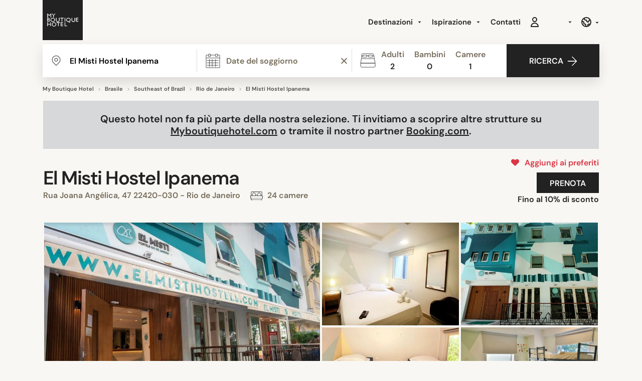

--- FILE ---
content_type: text/html; charset=UTF-8
request_url: https://www.myboutiquehotel.com/it/boutique-hotels-rio-de-janeiro/el-misti-hostel-ipanema.html
body_size: 31134
content:


<!DOCTYPE html>
<html lang="it" xmlns="http://www.w3.org/1999/xhtml">
<head>
    <meta charset="utf-8">
    <meta http-equiv="x-ua-compatible" content="ie=edge">
    <title>El Misti Hostel Ipanema, Rio de Janeiro, Brasile</title>
    <meta name="robots" content="index,follow" >
<meta name="description" content="Offerta spéciale El Misti Hostel Ipanema a Rio de Janeiro , prenota ora, paga durante il soggiorno, Cancellazione GRATUITA">
<link rel="canonical" href="https://www.myboutiquehotel.com/it/boutique-hotels-rio-de-janeiro/el-misti-hostel-ipanema.html" >
    <meta name="viewport" content="width=device-width, initial-scale=1, maximum-scale=2">
    <meta name="theme-color" content="#FFFFFF">
    <link rel="icon" type="image/svg+xml" href="/favicon.svg">

<style>

    @font-face {
        font-family: 'DM Sans';
        src: url('https://www.myboutiquehotel.com/fonts/dmsans/DMSans18pt-Regular.woff2') format('woff2'),
            url('https://www.myboutiquehotel.com/fonts/dmsans/DMSans18pt-Regular.woff') format('woff');
        font-weight: normal;
        font-style: normal;
        font-display: swap;
    }

    @font-face {
        font-family: 'DM Sans';
        src: url('https://www.myboutiquehotel.com/fonts/dmsans/DMSans18pt-SemiBold.woff2') format('woff2'),
            url('https://www.myboutiquehotel.com/fonts/dmsans/DMSans18pt-SemiBold.woff') format('woff');
        font-weight: bold;
        font-style: normal;
        font-display: swap;
    }

    @font-face {
      font-family: 'fontello';
      src: url('https://www.myboutiquehotel.com/fonts/fontello/font/fontello.eot');
      src: url('https://www.myboutiquehotel.com/fonts/fontello/font/fontello.eot#iefix') format('embedded-opentype'),
           url('https://www.myboutiquehotel.com/fonts/fontello/font/fontello.woff2') format('woff2'),
           url('https://www.myboutiquehotel.com/fonts/fontello/font/fontello.woff') format('woff'),
           url('https://www.myboutiquehotel.com/fonts/fontello/font/fontello.ttf') format('truetype'),
           url('https://www.myboutiquehotel.com/fonts/fontello/font/fontello.svg#fontello') format('svg');
      font-weight: normal;
      font-style: normal;
    }
</style>
<link rel="dns-prefetch" href="https://static.cloudflareinsights.com">
<link rel="dns-prefetch" href="https://ajax.cloudflare.com">
<link rel="dns-prefetch" href="https://www.googletagmanager.com">

<link rel="preload" href="https://www.myboutiquehotel.com/fonts/dmsans/DMSans18pt-Regular.woff2" as="font" type="font/woff2" crossorigin="anonymous">
<link rel="preload" href="https://www.myboutiquehotel.com/fonts/dmsans/DMSans18pt-SemiBold.woff2" as="font" type="font/woff2" crossorigin="anonymous">

<link rel="preload" href="https://www.myboutiquehotel.com/fonts/fontello/font/fontello.woff2" as="font" crossorigin="anonymous">

<link rel="preload" href="https://www.myboutiquehotel.com/css/myboutique-critical.css?v=1767888078" as="style" >
<link rel="stylesheet" type="text/css" href="https://www.myboutiquehotel.com/css/myboutique-critical.css?v=1767888078" fetchpriority="high">

<link rel="preload" href="https://www.myboutiquehotel.com/css/styles-format.css?v=1767888078" as="style" onload="this.rel='stylesheet'">

<!-- Google Tag Manager -->
<script src="https://www.googletagmanager.com/gtm.js?id=GTM-T2LFPRP" defer fetchpriority="low"></script> <script> window.dataLayer = window.dataLayer || []; window.dataLayer.push({'gtm.start':new Date().getTime(), event:'gtm.js'}); </script>
<!-- End Google Tag Manager -->

    <meta property="fb:app_id" content="253330711344138">
    
<link rel="alternate" type="text/html" hreflang="fr" href="https://www.myboutiquehotel.com/fr/boutique-hotels-rio-de-janeiro/el-misti-hostel-ipanema.html">
<link rel="alternate" type="text/html" hreflang="en" href="https://www.myboutiquehotel.com/en/boutique-hotels-rio-de-janeiro/el-misti-hostel-ipanema.html">
<link rel="alternate" type="text/html" hreflang="it" href="https://www.myboutiquehotel.com/it/boutique-hotels-rio-de-janeiro/el-misti-hostel-ipanema.html">
<link rel="alternate" type="text/html" hreflang="de" href="https://www.myboutiquehotel.com/de/boutique-hotels-rio-de-janeiro/el-misti-hostel-ipanema.html">
<link rel="alternate" type="text/html" hreflang="es" href="https://www.myboutiquehotel.com/es/boutique-hotels-rio-de-janeiro/el-misti-hostel-ipanema.html">
<link rel="alternate" type="text/html" hreflang="nl" href="https://www.myboutiquehotel.com/nl/boutique-hotels-rio-de-janeiro/el-misti-hostel-ipanema.html"><meta name="og:title" content="El Misti Hostel Ipanema, Rio de Janeiro, Brasile">
<meta name="og:description" content="L'El Misti Hostel Ipanema di Rio de Janeiro offre il WiFi gratuito e un bar in loco.

Le camere sono dotate di bagno privato con doccia.

La rece">
<meta name="og:site_name" content="Myboutiquehotel.com">
<meta name="og:url" content="https://www.myboutiquehotel.com/it/boutique-hotels-rio-de-janeiro/el-misti-hostel-ipanema.html">
<meta name="og:image" content="https://www.myboutiquehotel.com/photos/113390/el-misti-hostel-ipanema-rio-de-janeiro-001-35836-300x300.jpg">
<meta name="og:image:width" content="300">
<meta name="og:image:height" content="300">
<meta name="og:type" content="hotel">


<link rel="preload" href="/jslibs/jslibs.js?v=2" as="script">
<script src="/jslibs/jslibs.js?v=2" fetchpriority="high"></script>

</head>
<body class="lang-it  ">

<!-- Google Tag Manager (noscript) -->
<noscript><iframe src="https://www.googletagmanager.com/ns.html?id=GTM-T2LFPRP"
height="0" width="0" style="display:none;visibility:hidden"></iframe></noscript>
<!-- End Google Tag Manager (noscript) -->

<div id="fb-root"></div>

<div class="main-menu-header">
        <header class="site-header container d-flex align-items-center justify-content-between">
        <!-- Burger -->
        <div class="btn-toggle-menu pt-1">
            <span></span>
            <span></span>
            <span></span>
        </div>
        <a class="brand" title="Myboutiquehotel.com" href="https://www.myboutiquehotel.com/it/">
            <img class="logo mb-lg-2" src="https://www.myboutiquehotel.com/layout/icon/logo.svg" alt="Myboutiquehotel.com" width="80" height="80">
        </a>

                <!-- NAVS -->
        <div class="navs-container">
            <!-- MAIN NAV -->
            <nav class="main-nav">
                <div class="d-md-flex align-items-center justify-content-end">
                    <ul class="nav d-block d-lg-flex">
    <li class="dropdown mega-dropdown">
        <a href="/it/regions2.html" class="dropdown-toggle menulevel1 font-bold"
           data-toggle="dropdown">Destinazioni <span class="caret"></span></a>
        <div class="dropdown-menu dropdown-menu-left mega-dropdown-menu box-shadow mt-sm py-3">
            <div class="container">
                <div class="row">
                    <div class="col-6 col-md-3">
                        <ul>
                            <li class="dropdown-header full-w px-2 text-uppercase">Europa</li>
                            <li class="ml-2 hidden-xs full-w text-nowrap"><a title="Francia" href="/it/design-hotels-fr.html">Francia</a></li>                            <li class="divider"></li>
                            <li class="ml-2 hidden-xs full-w text-nowrap"><a title="Parigi" href="/it/boutique-hotels-paris/">Parigi</a></li><li class="ml-2 hidden-xs full-w text-nowrap"><a title="Lione" href="/it/boutique-hotels-lyon/">Lione</a></li><li class="ml-2 hidden-xs full-w text-nowrap"><a title="Marsiglia" href="/it/boutique-hotels-marseille/">Marsiglia</a></li><li class="ml-2 hidden-xs full-w text-nowrap"><a title="Nizza" href="/it/boutique-hotels-nice/">Nizza</a></li>                        </ul>
                        <ul>
                            <li class="divider"></li>
                            <li class="dropdown-header m-0 full-w px-2 text-uppercase hidden-xs">Africa</li>
                            <li class="ml-2 hidden-xs full-w text-nowrap"><a title="Marrakech" href="/it/boutique-hotels-marrakech/">Marrakech</a></li>                        </ul>
                    </div>
                    <div class="col-6 col-md-3">
                        <ul>
                            <li class="dropdown-header full-w px-2 text-uppercase">&nbsp;</li>
                            <li class="ml-2 hidden-xs full-w text-nowrap"><a title="Regno Unito" href="/it/design-hotels-gb.html">Regno Unito</a></li>                            <li class="ml-2 hidden-xs full-w text-nowrap"><a title="Londra" href="/it/boutique-hotels-london/">Londra</a></li><li class="ml-2 hidden-xs full-w text-nowrap"><a title="Berlino" href="/it/boutique-hotels-berlin/">Berlino</a></li><li class="ml-2 hidden-xs full-w text-nowrap"><a title="Roma" href="/it/boutique-hotels-rome/">Roma</a></li><li class="ml-2 hidden-xs full-w text-nowrap"><a title="Venezia" href="/it/boutique-hotels-venice/">Venezia</a></li><li class="ml-2 hidden-xs full-w text-nowrap"><a title="Milano" href="/it/boutique-hotels-milano/">Milano</a></li><li class="ml-2 hidden-xs full-w text-nowrap"><a title="Lisbona" href="/it/boutique-hotels-lisbon/">Lisbona</a></li><li class="ml-2 hidden-xs full-w text-nowrap"><a title="Amsterdam" href="/it/boutique-hotels-amsterdam/">Amsterdam</a></li><li class="ml-2 hidden-xs full-w text-nowrap"><a title="Barcellona" href="/it/boutique-hotels-barcelona/">Barcellona</a></li><li class="ml-2 hidden-xs full-w text-nowrap"><a title="Minorque" href="/it/boutique-hotels-minorca/">Minorque</a></li><li class="ml-2 hidden-xs full-w text-nowrap"><a title="Maiorca" href="/it/boutique-hotels-majorque/">Maiorca</a></li><li class="ml-2 hidden-xs full-w text-nowrap"><a title="Siviglia" href="/it/boutique-hotels-sevilla/">Siviglia</a></li><li class="ml-2 hidden-xs full-w text-nowrap"><a title="Ibiza" href="/it/boutique-hotels-ibiza/">Ibiza</a></li>                            <li class="ml-2 hidden-xs full-w text-nowrap"><a title="Lanzarote" href="/it/hotel-lanzarote/">Lanzarote</a></li><li class="ml-2 hidden-xs full-w text-nowrap"><a title="Isola de Tenerife" href="/it/hotel-spain-canaria-tenerife/">Isola de Tenerife</a></li><li class="ml-2 hidden-xs full-w text-nowrap"><a title="Sardegna" href="/it/hotel-sardegna-italy/">Sardegna</a></li>                        </ul>
                    </div>
                    <div class="col-6 col-md-3">
                        <ul>
                            <li class="dropdown-header full-w px-2 text-uppercase">Americas</li>
                            <li class="ml-2 hidden-xs full-w text-nowrap"><a title="USA" href="/it/design-hotels-us.html">USA</a></li><li class="ml-2 hidden-xs full-w text-nowrap"><a title="Canada" href="/it/design-hotels-ca.html">Canada</a></li><li class="ml-2 hidden-xs full-w text-nowrap"><a title="Brasile" href="/it/design-hotels-br.html">Brasile</a></li>                            <li class="divider"></li>
                            <li class="ml-2 hidden-xs full-w text-nowrap"><a title="New York" href="/it/boutique-hotels-new-york/">New York</a></li><li class="ml-2 hidden-xs full-w text-nowrap"><a title="Montréal" href="/it/boutique-hotels-montreal/">Montréal</a></li><li class="ml-2 hidden-xs full-w text-nowrap"><a title="Rio de Janeiro" href="/it/boutique-hotels-rio-de-janeiro/">Rio de Janeiro</a></li>                        </ul>
                    </div>
                    <div class="col-6 col-md-3">
                        <ul>
                            <li class="dropdown-header full-w px-2 text-uppercase">Asia</li>
                            <li class="ml-2 hidden-xs full-w text-nowrap"><a title="Cina" href="/it/design-hotels-cn.html">Cina</a></li><li class="ml-2 hidden-xs full-w text-nowrap"><a title="Giappone" href="/it/design-hotels-jp.html">Giappone</a></li>                            <li class="divider"></li>
                            <li class="ml-2 hidden-xs full-w text-nowrap"><a title="Shanghai" href="/it/boutique-hotels-shanghai/">Shanghai</a></li><li class="ml-2 hidden-xs full-w text-nowrap"><a title="Chengdu" href="/it/boutique-hotels-chengdu/">Chengdu</a></li><li class="ml-2 hidden-xs full-w text-nowrap"><a title="Tokyo" href="/it/boutique-hotels-tokyo/">Tokyo</a></li><li class="ml-2 hidden-xs full-w text-nowrap"><a title="Mai Khao" href="/it/boutique-hotels-mai-khao-beach/">Mai Khao</a></li><li class="ml-2 hidden-xs full-w text-nowrap"><a title="Bangkok" href="/it/boutique-hotels-bangkok/">Bangkok</a></li>                        </ul>
                    </div>
                </div>
            </div>

        </div>
    </li>

    <li class="dropdown mega-dropdown">
        <a href="/it/themes.html" class="dropdown-toggle menulevel1 font-bold"
           data-toggle="dropdown">Ispirazione <span
                    class="caret"></span></a>
        <div class="dropdown-menu dropdown-menu-right mega-dropdown-menu box-shadow mt-sm py-3">
            <div class="container">
                <div class="row">

                    <div class="col-6 col-md-3"><ul><li class="dropdown-header px-sm hidden-xs">&nbsp;</li>	<li class="ml-2 hidden-xs full-w"><a id="theme7" title="Nuovi hotel" href="/it/all-new-hotels.html">Nuovi hotel</a></li>
	<li class="ml-2 hidden-xs full-w"><a id="theme579" title="Hotel Spa a 2 Ore da Parigi" href="/it/theme-5-hotels-spa-2h-paris.html">Hotel Spa a 2 Ore da Parigi</a></li>
	<li class="ml-2 hidden-xs full-w"><a id="theme346" title="Migliori Hotel in Portogallo" href="/it/theme-portugal-best-boutique-hotels.html">Migliori Hotel in Portogallo</a></li>
<li class="divider hidden-xs"></li>
                            <li class="ml-2 "><a href="/it/themes.html">Tutti i temi <span class="glyphicon glyphicon-chevron-right pull-right"></span></a></li></ul></div><div class="col-6 col-md-3"><ul><li class="dropdown-header px-2 hidden-xs text-uppercase">Stile</li>	<li class="ml-2 hidden-xs full-w"><a id="theme4" title="Bed &amp; Breakfast" href="/it/theme-guesthouse.html">Bed &amp; Breakfast</a></li>
	<li class="ml-2 hidden-xs full-w"><a id="theme3" title="Appartamenti" href="/it/theme-apartment-design.html">Appartamenti</a></li>
	<li class="ml-2 hidden-xs full-w"><a id="theme50" title="Casa vacanze" href="/it/theme-villas.html">Casa vacanze</a></li>
	<li class="ml-2 hidden-xs full-w"><a id="theme2" title="Hotel di Lusso" href="/it/theme-luxury-boutique-and-design-hotels.html">Hotel di Lusso</a></li>
	<li class="ml-2 hidden-xs full-w"><a id="theme152" title="Grand Luxe" href="/it/theme-palace.html">Grand Luxe</a></li>
	<li class="ml-2 hidden-xs full-w"><a id="theme61" title="Ostelli" href="/it/theme-design-hostels.html">Ostelli</a></li>
	<li class="ml-2 hidden-xs full-w"><a id="theme389" title="Chalet" href="/it/theme-chalet.html">Chalet</a></li>
	<li class="ml-2 hidden-xs full-w"><a id="theme327" title="Ryokan" href="/it/theme-ryokans.html">Ryokan</a></li>
	<li class="ml-2 hidden-xs full-w"><a id="theme49" title="Beach Resorts" href="/it/theme-beach-resorts.html">Beach Resorts</a></li>
</ul></div><div class="col-6 col-md-3"><ul><li class="dropdown-header px-2 hidden-xs text-uppercase">Ispirazione</li>	<li class="ml-2 hidden-xs full-w"><a id="theme15" title="Colpo di fulmine" href="/it/theme-favorites.html">Colpo di fulmine</a></li>
	<li class="ml-2 hidden-xs full-w"><a id="theme458" title="Boheme" href="/it/theme-boho.html">Boheme</a></li>
	<li class="ml-2 hidden-xs full-w"><a id="theme304" title="Slow travel" href="/it/theme-slow-travel.html">Slow travel</a></li>
	<li class="ml-2 hidden-xs full-w"><a id="theme25" title="Hotel ecologici" href="/it/theme-eco-hotels.html">Hotel ecologici</a></li>
	<li class="ml-2 hidden-xs full-w"><a id="theme543" title="Glamping" href="/it/theme-glamping.html">Glamping</a></li>
	<li class="ml-2 hidden-xs full-w"><a id="theme33" title="Hotel originali" href="/it/theme-unusual-hotels.html">Hotel originali</a></li>
	<li class="ml-2 hidden-xs full-w"><a id="theme35" title="Hotel Incredibili " href="/it/theme-hotels-incroyables.html">Hotel Incredibili </a></li>
	<li class="ml-2 hidden-xs full-w"><a id="theme151" title="Classico contemporaneo" href="/it/theme-classic-contemporain.html">Classico contemporaneo</a></li>
	<li class="ml-2 hidden-xs full-w"><a id="theme83" title="Ville da Sogno" href="/it/theme-belle-demeure.html">Ville da Sogno</a></li>
	<li class="ml-2 hidden-xs full-w"><a id="theme130" title="Hotel di Architetti " href="/it/theme-designer-hotels.html">Hotel di Architetti </a></li>
</ul></div><div class="col-6 col-md-3"><ul><li class="dropdown-header px-sm hidden-xs">&nbsp;</li>	<li class="ml-2 hidden-xs full-w"><a id="theme71" title="Weekend di relax" href="/it/theme-wellness-and-spa-week-end-hotels.html">Weekend di relax</a></li>
	<li class="ml-2 hidden-xs full-w"><a id="theme26" title="City Break" href="/it/theme-city-break.html">City Break</a></li>
	<li class="ml-2 hidden-xs full-w"><a id="theme281" title="Adulti" href="/it/theme-adults-only.html">Adulti</a></li>
	<li class="ml-2 hidden-xs full-w"><a id="theme587" title="B&B in Francia" href="/it/theme-chambres-hotes-charme.html">B&B in Francia</a></li>
	<li class="ml-2 hidden-xs full-w"><a id="theme32" title="Hotel Business" href="/it/theme-business-hotels.html">Hotel Business</a></li>
	<li class="ml-2 hidden-xs full-w"><a id="theme5" title="Sala Conferenze" href="/it/theme-meeting-rooms.html">Sala Conferenze</a></li>
	<li class="ml-2 hidden-xs full-w"><a id="theme115" title="Maison&amp;Objet" href="/it/theme-maison-objet-paris.html">Maison&amp;Objet</a></li>
</ul></div>
                </div>
            </div>
        </div>
    </li>


    

    <!--<li><a class="showforsmall" href="/it/deals/">Offerte Speciali</a></li>-->
    <li><a href="/it/contact.php" class="menulevel1 font-bold">Contatti</a></li>

<!--     <li class="account-header-userdata-menuaccount hideforsmall">
        <div href="javascript:void(0)" class="menulevel1 font-bold cursor-pointer" onclick="$('#btn-register').click()">Il Tuo Account</div>
    </li> -->

</ul>

                    <div class="position-relative">
                        <div class="d-flex justify-content-between mt-4 mt-md-0">

                            <div class="account-header-userdata"><div class="menulevel1 cursor-pointer font-bold ml-md-3" style="line-height: 0;" id="btn-register">
                                <svg width="24px" height="24px" viewBox="0 0 24 24" fill="none" xmlns="http://www.w3.org/2000/svg">
                                <path d="M16 7C16 9.20914 14.2091 11 12 11C9.79086 11 8 9.20914 8 7C8 4.79086 9.79086 3 12 3C14.2091 3 16 4.79086 16 7Z" stroke="currentColor" stroke-width="2" stroke-linecap="round" stroke-linejoin="round"/>
                                <path d="M12 14C8.13401 14 5 17.134 5 21H19C19 17.134 15.866 14 12 14Z" stroke="currentColor" stroke-width="2" stroke-linecap="round" stroke-linejoin="round"/>
                                </svg>
                            </div></div>


                            <div class="currency-select">
                                                                <a href="#" class="menulevel1 ml-md-3 font-bold dropdown-toggle"
                                   data-toggle="dropdown"><span style="min-width: 33px;display: inline-block;" id="currency-header"></span></a>
                                <ul class="box-shadow mt-0 dropdown-menu dropdown-menu-right mt-4 select-currency"></ul>
                                                            </div>

                            <div class="lang-select position-relative">
                                                                <a aria-label="Language" class="d-flex align-items-center menulevel1 ml-md-3 dropdown-toggle" data-toggle="dropdown"
                                   href="#">
                                                                       <svg width="24px" height="24px" xmlns="http://www.w3.org/2000/svg" fill="none" viewBox="0 0 24 24" stroke="currentColor"><path stroke-linecap="round" stroke-linejoin="round" stroke-width="2" d="M3.055 11H5a2 2 0 012 2v1a2 2 0 002 2 2 2 0 012 2v2.945M8 3.935V5.5A2.5 2.5 0 0010.5 8h.5a2 2 0 012 2 2 2 0 104 0 2 2 0 012-2h1.064M15 20.488V18a2 2 0 012-2h3.064M21 12a9 9 0 11-18 0 9 9 0 0118 0z"></path></svg>
                               </a>
                                <ul class="box-shadow mt-0 dropdown-menu dropdown-menu-right mt-3 lang select-lang py-1">
                                    <li class="d-block m-0"><a class="py-1 d-block px-3 text-dark" href="https://www.myboutiquehotel.com/fr/boutique-hotels-rio-de-janeiro/el-misti-hostel-ipanema.html">Français</a></li><li class="d-block m-0"><a class="py-1 d-block px-3 text-dark" href="https://www.myboutiquehotel.com/en/boutique-hotels-rio-de-janeiro/el-misti-hostel-ipanema.html">English</a></li><li class="d-block m-0"><a class="py-1 d-block px-3 text-dark" href="https://www.myboutiquehotel.com/de/boutique-hotels-rio-de-janeiro/el-misti-hostel-ipanema.html">Deutsch</a></li><li class="d-block m-0"><a class="py-1 d-block px-3 text-dark" href="https://www.myboutiquehotel.com/es/boutique-hotels-rio-de-janeiro/el-misti-hostel-ipanema.html">Español</a></li><li class="d-block m-0"><a class="py-1 d-block px-3 text-dark" href="https://www.myboutiquehotel.com/nl/boutique-hotels-rio-de-janeiro/el-misti-hostel-ipanema.html">Nederlands</a></li>                                </ul>
                            </div>

                            
                        </div>
                    </div>
                </div>
            </nav>
        </div>
        <button type="button" class="text-dark custom-btn-search btn-toggle-form d-block d-sm-none" name="search-button-mobile" id="search-button-mobile" aria-label="search button mobile">
            <i class="icon-search mr-1"></i>
        </button>
        <div class="d-md-none header-cart-mobile" style="position: absolute;top: 8px;right: 59px;"><div id="cart-menu-wrapper"></div>

<script>
    function deleteCart(id) {
        $.ajax({
            url: '/it/ajax/removecart.php?cart_id='+id,
        })
        .done(function() {
            $("[cart-line='" + id + "']").remove();
            $(".cart-menu-count").text($('.cart-line').length/2); // divide by 2 because of mobile+desktop versions
        });

        if ($('.cart-line').length == 0) {
            $(".cart-menu").hide();
        }
    }
</script>
</div>
    </header>
    <div class="clearfix"></div>
</div>


<main class="pt-5 pt-md-0" id="site-container">

<style type="text/css">

    @media (max-width: 575px) {
        .hotel-room-table-list thead {
            display: none !important;
        }
        .hotel-room-table-list table,
        .hotel-room-table-list thead,
        .hotel-room-table-list tbody,
        .hotel-room-table-list tr,
        .hotel-room-table-list td {
            display: block;
            border:  0;
        }
        .hotel-room-table-list table,
        .hotel-room-table-list td {
            display: block;
            border:  0;
        }
        .hotel-room-table-list .room-line-first .cell-infos {
            border-top: 3px solid #ddd;
        }
        .hotel-room-table-list .cell-max-occupancy {
            float: right;
        }
        .hotel-room-table-list .cell-select-room-list {
            width: 50%;
        }
    }
    @media (max-width: 991px) {
        .hotel-room-table-list thead {
            top: 0 !important;
        }
    }

    .hotel-room-table-list .room-line-first td {
        border-top-width: 3px;
    }
    .hotel-room-table-list .cell-infos {
        width: 90vw;
        max-width: 90vw;
    }
    @media (min-width: 768px) {
        .hotel-room-table-list .cell-infos {
            width: 300px;
            max-width: 300px;
        }
    }

</style>
<!--
*
* FORM BOOKING
*
-->
<div>
    <section class="section-search mb-sm">
        <div class="container">
            
<form style="z-index: 1022;" class="form-booking form-booking-styles-fade box-shadow" method="post" id="locator"  target="_blank">
<!--    <img class="btn-close-form btn-close-filter" src="/layout/icon/cross-out-black.svg" alt="">-->
<!--    <img class="logo" src="/layout/icon/logo.svg" alt="">-->
    <div class="row no-gutters bg-primary">
        <div class="col-lg-11 col-xl-10 fields-container">
            <div class="row no-gutters">
                <div class="col-md-4 input-bdr">
                    <input id="destination-field" name="search_dest" value="El Misti Hostel Ipanema" class="destination custom-input" type="search" placeholder="Città, Regione o Hotel Specifico">
                    <input type="hidden" name="id_destination" id="id_dest" value="hotel|113390">
                </div>
                <div id="error-text" data-text="Spiacente, per avviare la ricerca è necessario conoscere almeno una parte del nome." style="display: none;"></div>

                <div class="col-md-4 input-bdr">
                    <input type="hidden" name="date_start">
                    <input type="hidden" name="date_end">
                    <input class="date custom-input cursor-pointer" name="date" value="" type="text" data-toggle="daterangepicker" placeholder="Date del soggiorno" readonly="readonly">
                    <span class="daterangepicker-clear position-absolute h-100 d-flex align-items-center px-2 bg-white cursor-pointer"><div></div><div></div></span>
                </div>

                <div class="col-md-4 no-p-r">
                    <div class="input-stepper persons custom-input no-p-r cursor-pointer">
                        <div class="d-flex align-items-center indicators-container font-bold">
                            <div class="indicators text-center">
                                <div class="text-muted">Adulti</div>
                                <div class="count-adults">1</div>
                            </div>
                            <div class="indicators text-center">
                                <div class="text-muted">Bambini</div>
                                <div class="count-children">1</div>
                            </div>
                            <div class="indicators text-center">
                                <div class="text-muted">Camere</div>
                                <div class="count-rooms">1</div>
                            </div>
                        </div>
                        
                        <div class="stepper">
                            <img class="cross" src="/layout/icon/cross-out.svg" loading="lazy" alt="Chiudi">
                            <div class="clearfix"></div>
                            <div class="stepper-row" data-min="1" data-max="30">
                                <div class="font-semibold">Adulti</div>
                                <div class="d-flex align-items-center">
                                    <button type="button" class="p-0 h5 m-0 text-primary minus">-</button>
                                    <span class="count text-center" style="min-width: 37px;" data-count="count-adults">1</span>
                                    <button type="button" class="p-0 h5 m-0 text-primary plus">+</button>
                                </div>
                                <input type="hidden" name="count-adults" value="2">
                            </div>
                            <div class="stepper-row" data-min="0" data-max="10">
                                <div class="font-semibold">Bambini</div>
                                <div class="d-flex align-items-center">
                                    <button type="button" class="p-0 h5 m-0 text-primary minus">-</button>
                                    <span class="count text-center" style="min-width: 37px;" data-count="count-children">1</span>
                                    <button type="button" class="p-0 h5 m-0 text-primary plus">+</button>
                                </div>
                                <input type="hidden" name="count-children" value="0">
                            </div>
                            <div class="stepper-row mb-0" data-min="1" data-max="30">
                                <div class="font-semibold">Camere</div>
                                <div class="d-flex align-items-center">
                                    <button type="button" class="p-0 h5 m-0 text-primary minus">-</button>
                                    <span class="count text-center" style="min-width: 37px;" data-count="count-rooms">1</span>
                                    <button type="button" class="p-0 h5 m-0 text-primary plus">+</button>
                                </div>
                                <input type="hidden" name="count-rooms" value="1">
                            </div>
                            <div class="child-age-wrapper mt-3" style="display: none;">
                                <div class="font-weight-bold">Età dei bambini</div>
                                <div class="row">
                                                                            <div class="col-4 child-age-select-col">
                                            <select class="child-age-select py-0 pr-2 form-control w-100 mt-1" name="child-age-1" style="height: 32px;background-position: calc(100% - 8px) center; font-size: 14px !important;">
                                                                                                    <option
                                                                                                        value="1">1 anno</option>
                                                                                                    <option
                                                                                                        value="2">2 anni</option>
                                                                                                    <option
                                                                                                        value="3">3 anni</option>
                                                                                                    <option
                                                                                                        value="4">4 anni</option>
                                                                                                    <option
                                                                                                        value="5">5 anni</option>
                                                                                                    <option
                                                                                                        value="6">6 anni</option>
                                                                                                    <option
                                                                                                        value="7">7 anni</option>
                                                                                                    <option
                                                                                                        value="8">8 anni</option>
                                                                                                    <option
                                                                                                        value="9">9 anni</option>
                                                                                                    <option
                                                                                                        value="10">10 anni</option>
                                                                                                    <option
                                                                                                        value="11">11 anni</option>
                                                                                                    <option
                                                     selected                                                     value="12">12 anni</option>
                                                                                                    <option
                                                                                                        value="13">13 anni</option>
                                                                                                    <option
                                                                                                        value="14">14 anni</option>
                                                                                                    <option
                                                                                                        value="15">15 anni</option>
                                                                                                    <option
                                                                                                        value="16">16 anni</option>
                                                                                                    <option
                                                                                                        value="17">17 anni</option>
                                                                                            </select>
                                        </div>
                                                                            <div class="col-4 child-age-select-col">
                                            <select class="child-age-select py-0 pr-2 form-control w-100 mt-1" name="child-age-2" style="height: 32px;background-position: calc(100% - 8px) center; font-size: 14px !important;">
                                                                                                    <option
                                                                                                        value="1">1 anno</option>
                                                                                                    <option
                                                                                                        value="2">2 anni</option>
                                                                                                    <option
                                                                                                        value="3">3 anni</option>
                                                                                                    <option
                                                                                                        value="4">4 anni</option>
                                                                                                    <option
                                                                                                        value="5">5 anni</option>
                                                                                                    <option
                                                                                                        value="6">6 anni</option>
                                                                                                    <option
                                                                                                        value="7">7 anni</option>
                                                                                                    <option
                                                                                                        value="8">8 anni</option>
                                                                                                    <option
                                                                                                        value="9">9 anni</option>
                                                                                                    <option
                                                                                                        value="10">10 anni</option>
                                                                                                    <option
                                                                                                        value="11">11 anni</option>
                                                                                                    <option
                                                     selected                                                     value="12">12 anni</option>
                                                                                                    <option
                                                                                                        value="13">13 anni</option>
                                                                                                    <option
                                                                                                        value="14">14 anni</option>
                                                                                                    <option
                                                                                                        value="15">15 anni</option>
                                                                                                    <option
                                                                                                        value="16">16 anni</option>
                                                                                                    <option
                                                                                                        value="17">17 anni</option>
                                                                                            </select>
                                        </div>
                                                                            <div class="col-4 child-age-select-col">
                                            <select class="child-age-select py-0 pr-2 form-control w-100 mt-1" name="child-age-3" style="height: 32px;background-position: calc(100% - 8px) center; font-size: 14px !important;">
                                                                                                    <option
                                                                                                        value="1">1 anno</option>
                                                                                                    <option
                                                                                                        value="2">2 anni</option>
                                                                                                    <option
                                                                                                        value="3">3 anni</option>
                                                                                                    <option
                                                                                                        value="4">4 anni</option>
                                                                                                    <option
                                                                                                        value="5">5 anni</option>
                                                                                                    <option
                                                                                                        value="6">6 anni</option>
                                                                                                    <option
                                                                                                        value="7">7 anni</option>
                                                                                                    <option
                                                                                                        value="8">8 anni</option>
                                                                                                    <option
                                                                                                        value="9">9 anni</option>
                                                                                                    <option
                                                                                                        value="10">10 anni</option>
                                                                                                    <option
                                                                                                        value="11">11 anni</option>
                                                                                                    <option
                                                     selected                                                     value="12">12 anni</option>
                                                                                                    <option
                                                                                                        value="13">13 anni</option>
                                                                                                    <option
                                                                                                        value="14">14 anni</option>
                                                                                                    <option
                                                                                                        value="15">15 anni</option>
                                                                                                    <option
                                                                                                        value="16">16 anni</option>
                                                                                                    <option
                                                                                                        value="17">17 anni</option>
                                                                                            </select>
                                        </div>
                                                                            <div class="col-4 child-age-select-col">
                                            <select class="child-age-select py-0 pr-2 form-control w-100 mt-1" name="child-age-4" style="height: 32px;background-position: calc(100% - 8px) center; font-size: 14px !important;">
                                                                                                    <option
                                                                                                        value="1">1 anno</option>
                                                                                                    <option
                                                                                                        value="2">2 anni</option>
                                                                                                    <option
                                                                                                        value="3">3 anni</option>
                                                                                                    <option
                                                                                                        value="4">4 anni</option>
                                                                                                    <option
                                                                                                        value="5">5 anni</option>
                                                                                                    <option
                                                                                                        value="6">6 anni</option>
                                                                                                    <option
                                                                                                        value="7">7 anni</option>
                                                                                                    <option
                                                                                                        value="8">8 anni</option>
                                                                                                    <option
                                                                                                        value="9">9 anni</option>
                                                                                                    <option
                                                                                                        value="10">10 anni</option>
                                                                                                    <option
                                                                                                        value="11">11 anni</option>
                                                                                                    <option
                                                     selected                                                     value="12">12 anni</option>
                                                                                                    <option
                                                                                                        value="13">13 anni</option>
                                                                                                    <option
                                                                                                        value="14">14 anni</option>
                                                                                                    <option
                                                                                                        value="15">15 anni</option>
                                                                                                    <option
                                                                                                        value="16">16 anni</option>
                                                                                                    <option
                                                                                                        value="17">17 anni</option>
                                                                                            </select>
                                        </div>
                                                                            <div class="col-4 child-age-select-col">
                                            <select class="child-age-select py-0 pr-2 form-control w-100 mt-1" name="child-age-5" style="height: 32px;background-position: calc(100% - 8px) center; font-size: 14px !important;">
                                                                                                    <option
                                                                                                        value="1">1 anno</option>
                                                                                                    <option
                                                                                                        value="2">2 anni</option>
                                                                                                    <option
                                                                                                        value="3">3 anni</option>
                                                                                                    <option
                                                                                                        value="4">4 anni</option>
                                                                                                    <option
                                                                                                        value="5">5 anni</option>
                                                                                                    <option
                                                                                                        value="6">6 anni</option>
                                                                                                    <option
                                                                                                        value="7">7 anni</option>
                                                                                                    <option
                                                                                                        value="8">8 anni</option>
                                                                                                    <option
                                                                                                        value="9">9 anni</option>
                                                                                                    <option
                                                                                                        value="10">10 anni</option>
                                                                                                    <option
                                                                                                        value="11">11 anni</option>
                                                                                                    <option
                                                     selected                                                     value="12">12 anni</option>
                                                                                                    <option
                                                                                                        value="13">13 anni</option>
                                                                                                    <option
                                                                                                        value="14">14 anni</option>
                                                                                                    <option
                                                                                                        value="15">15 anni</option>
                                                                                                    <option
                                                                                                        value="16">16 anni</option>
                                                                                                    <option
                                                                                                        value="17">17 anni</option>
                                                                                            </select>
                                        </div>
                                                                            <div class="col-4 child-age-select-col">
                                            <select class="child-age-select py-0 pr-2 form-control w-100 mt-1" name="child-age-6" style="height: 32px;background-position: calc(100% - 8px) center; font-size: 14px !important;">
                                                                                                    <option
                                                                                                        value="1">1 anno</option>
                                                                                                    <option
                                                                                                        value="2">2 anni</option>
                                                                                                    <option
                                                                                                        value="3">3 anni</option>
                                                                                                    <option
                                                                                                        value="4">4 anni</option>
                                                                                                    <option
                                                                                                        value="5">5 anni</option>
                                                                                                    <option
                                                                                                        value="6">6 anni</option>
                                                                                                    <option
                                                                                                        value="7">7 anni</option>
                                                                                                    <option
                                                                                                        value="8">8 anni</option>
                                                                                                    <option
                                                                                                        value="9">9 anni</option>
                                                                                                    <option
                                                                                                        value="10">10 anni</option>
                                                                                                    <option
                                                                                                        value="11">11 anni</option>
                                                                                                    <option
                                                     selected                                                     value="12">12 anni</option>
                                                                                                    <option
                                                                                                        value="13">13 anni</option>
                                                                                                    <option
                                                                                                        value="14">14 anni</option>
                                                                                                    <option
                                                                                                        value="15">15 anni</option>
                                                                                                    <option
                                                                                                        value="16">16 anni</option>
                                                                                                    <option
                                                                                                        value="17">17 anni</option>
                                                                                            </select>
                                        </div>
                                                                            <div class="col-4 child-age-select-col">
                                            <select class="child-age-select py-0 pr-2 form-control w-100 mt-1" name="child-age-7" style="height: 32px;background-position: calc(100% - 8px) center; font-size: 14px !important;">
                                                                                                    <option
                                                                                                        value="1">1 anno</option>
                                                                                                    <option
                                                                                                        value="2">2 anni</option>
                                                                                                    <option
                                                                                                        value="3">3 anni</option>
                                                                                                    <option
                                                                                                        value="4">4 anni</option>
                                                                                                    <option
                                                                                                        value="5">5 anni</option>
                                                                                                    <option
                                                                                                        value="6">6 anni</option>
                                                                                                    <option
                                                                                                        value="7">7 anni</option>
                                                                                                    <option
                                                                                                        value="8">8 anni</option>
                                                                                                    <option
                                                                                                        value="9">9 anni</option>
                                                                                                    <option
                                                                                                        value="10">10 anni</option>
                                                                                                    <option
                                                                                                        value="11">11 anni</option>
                                                                                                    <option
                                                     selected                                                     value="12">12 anni</option>
                                                                                                    <option
                                                                                                        value="13">13 anni</option>
                                                                                                    <option
                                                                                                        value="14">14 anni</option>
                                                                                                    <option
                                                                                                        value="15">15 anni</option>
                                                                                                    <option
                                                                                                        value="16">16 anni</option>
                                                                                                    <option
                                                                                                        value="17">17 anni</option>
                                                                                            </select>
                                        </div>
                                                                            <div class="col-4 child-age-select-col">
                                            <select class="child-age-select py-0 pr-2 form-control w-100 mt-1" name="child-age-8" style="height: 32px;background-position: calc(100% - 8px) center; font-size: 14px !important;">
                                                                                                    <option
                                                                                                        value="1">1 anno</option>
                                                                                                    <option
                                                                                                        value="2">2 anni</option>
                                                                                                    <option
                                                                                                        value="3">3 anni</option>
                                                                                                    <option
                                                                                                        value="4">4 anni</option>
                                                                                                    <option
                                                                                                        value="5">5 anni</option>
                                                                                                    <option
                                                                                                        value="6">6 anni</option>
                                                                                                    <option
                                                                                                        value="7">7 anni</option>
                                                                                                    <option
                                                                                                        value="8">8 anni</option>
                                                                                                    <option
                                                                                                        value="9">9 anni</option>
                                                                                                    <option
                                                                                                        value="10">10 anni</option>
                                                                                                    <option
                                                                                                        value="11">11 anni</option>
                                                                                                    <option
                                                     selected                                                     value="12">12 anni</option>
                                                                                                    <option
                                                                                                        value="13">13 anni</option>
                                                                                                    <option
                                                                                                        value="14">14 anni</option>
                                                                                                    <option
                                                                                                        value="15">15 anni</option>
                                                                                                    <option
                                                                                                        value="16">16 anni</option>
                                                                                                    <option
                                                                                                        value="17">17 anni</option>
                                                                                            </select>
                                        </div>
                                                                            <div class="col-4 child-age-select-col">
                                            <select class="child-age-select py-0 pr-2 form-control w-100 mt-1" name="child-age-9" style="height: 32px;background-position: calc(100% - 8px) center; font-size: 14px !important;">
                                                                                                    <option
                                                                                                        value="1">1 anno</option>
                                                                                                    <option
                                                                                                        value="2">2 anni</option>
                                                                                                    <option
                                                                                                        value="3">3 anni</option>
                                                                                                    <option
                                                                                                        value="4">4 anni</option>
                                                                                                    <option
                                                                                                        value="5">5 anni</option>
                                                                                                    <option
                                                                                                        value="6">6 anni</option>
                                                                                                    <option
                                                                                                        value="7">7 anni</option>
                                                                                                    <option
                                                                                                        value="8">8 anni</option>
                                                                                                    <option
                                                                                                        value="9">9 anni</option>
                                                                                                    <option
                                                                                                        value="10">10 anni</option>
                                                                                                    <option
                                                                                                        value="11">11 anni</option>
                                                                                                    <option
                                                     selected                                                     value="12">12 anni</option>
                                                                                                    <option
                                                                                                        value="13">13 anni</option>
                                                                                                    <option
                                                                                                        value="14">14 anni</option>
                                                                                                    <option
                                                                                                        value="15">15 anni</option>
                                                                                                    <option
                                                                                                        value="16">16 anni</option>
                                                                                                    <option
                                                                                                        value="17">17 anni</option>
                                                                                            </select>
                                        </div>
                                                                            <div class="col-4 child-age-select-col">
                                            <select class="child-age-select py-0 pr-2 form-control w-100 mt-1" name="child-age-10" style="height: 32px;background-position: calc(100% - 8px) center; font-size: 14px !important;">
                                                                                                    <option
                                                                                                        value="1">1 anno</option>
                                                                                                    <option
                                                                                                        value="2">2 anni</option>
                                                                                                    <option
                                                                                                        value="3">3 anni</option>
                                                                                                    <option
                                                                                                        value="4">4 anni</option>
                                                                                                    <option
                                                                                                        value="5">5 anni</option>
                                                                                                    <option
                                                                                                        value="6">6 anni</option>
                                                                                                    <option
                                                                                                        value="7">7 anni</option>
                                                                                                    <option
                                                                                                        value="8">8 anni</option>
                                                                                                    <option
                                                                                                        value="9">9 anni</option>
                                                                                                    <option
                                                                                                        value="10">10 anni</option>
                                                                                                    <option
                                                                                                        value="11">11 anni</option>
                                                                                                    <option
                                                     selected                                                     value="12">12 anni</option>
                                                                                                    <option
                                                                                                        value="13">13 anni</option>
                                                                                                    <option
                                                                                                        value="14">14 anni</option>
                                                                                                    <option
                                                                                                        value="15">15 anni</option>
                                                                                                    <option
                                                                                                        value="16">16 anni</option>
                                                                                                    <option
                                                                                                        value="17">17 anni</option>
                                                                                            </select>
                                        </div>
                                                                    </div>
                            </div>
                        </div>
                    </div>
                </div>
            </div>
        </div>
        <div class="col-lg-1 col-xl-2 cta-container">
            <button type="submit" name="submitSearch" class="custom-btn btn-blue btn-submit d-flex align-items-center justify-content-center">
                <span class="d-block mr-2 d-lg-none d-xl-block">Ricerca</span>
                <svg class="" xmlns="http://www.w3.org/2000/svg" xmlns:xlink="http://www.w3.org/1999/xlink" width="19" height="20" viewBox="0 0 19 20">
                    <defs>
                        <path id="a" d="M554 3254.99l-9.01-8.99-.39.39 8.33 8.33H536v.55h16.93l-8.33 8.34.39.39z"></path>
                    </defs>
                    <g transform="translate(-535 -3245)">
                        <use fill="#fff" xlink:href="#a"></use>
                        <use fill="#fff" fill-opacity="0" stroke="#fff" stroke-miterlimit="50" xlink:href="#a"></use>
                    </g>
                </svg>
            </button>
        </div>
    </div>
</form>
        </div>
    </section>

    <!--
    *
    * BREADCRUMBS
    *
    -->
<nav class="color-dark-grey font-xs" aria-label="breadcrumb">
    <div class="container">
        <ol class="breadcrumb font-weight-bold" itemscope itemtype="https://schema.org/BreadcrumbList">
                        <li itemprop="itemListElement" itemscope itemtype="https://schema.org/ListItem" class="breadcrumb-item"><a  itemprop="item" href="/it/" title="My Boutique Hotel">My Boutique Hotel</a><meta itemprop="name" content="My Boutique Hotel" ><meta itemprop="position" content="1" ></li><li itemprop="itemListElement" itemscope itemtype="https://schema.org/ListItem" class="breadcrumb-item"><a  itemprop="item" href="/it/design-hotels-br.html" title="Brasile Boutique Hotels">Brasile</a><meta itemprop="name" content="Brasile" ><meta itemprop="position" content="2" ></li><li itemprop="itemListElement" itemscope itemtype="https://schema.org/ListItem" class="breadcrumb-item"><a  itemprop="item" href="/it/hotel-southeast-of-brazil/" title="Southeast of Brazil Boutique Hotels">Southeast of Brazil</a><meta itemprop="name" content="Southeast of Brazil" ><meta itemprop="position" content="3" ></li><li itemprop="itemListElement" itemscope itemtype="https://schema.org/ListItem" class="breadcrumb-item"><a  itemprop="item" href="/it/boutique-hotels-rio-de-janeiro/" title="Rio de Janeiro Boutique Hotels">Rio de Janeiro</a><meta itemprop="name" content="Rio de Janeiro" ><meta itemprop="position" content="4" ></li><li itemprop="itemListElement" itemscope itemtype="https://schema.org/ListItem" class="breadcrumb-item"><span class="hidden-xs">El Misti Hostel Ipanema</span><meta itemprop="name" content="El Misti Hostel Ipanema" ><meta itemprop="position" content="5" ></li>        </ol>
    </div>
</nav>

    <!--
    *
    * CONTENT
    *
    -->
    <section class="section-rooms pb-xl">
        <div class="swiper-container-wrapper swiper-hotel">
            <div class="container py-3 px-0">
                <div class="px-md-3">
                                            <div data-nosnippet class="alert alert-dark border-0 p-md-4 h5 text-center">Questo hotel non fa più parte della nostra selezione. Ti invitiamo a scoprire altre strutture su <a class="text-underline" href="/it/boutique-hotels-rio-de-janeiro/">Myboutiquehotel.com</a> o tramite il nostro partner <span class="text-underline urlencoded" data-urlencoded="[base64]">Booking.com</span>.</div>
                                        <div class="d-flex justify-content-between align-items-center mb-3 px-3 px-md-0">
                        <div>
                            <h1 class="title-md font-bold mb-md-1">El Misti Hostel Ipanema</h1>

                            <div class="mr-sm text-muted font-bold">
                            Rua Joana Angélica, 47
22420-030 - Rio de Janeiro                                <img class="icon ml-md-3 mr-xs" src="/layout/icon/icon-bed.svg" width="25" height="18" alt="24 camere">&nbsp;24&nbsp;camere                            </div>

                        </div>
                        <div class="text-md-right col pr-0 mr-0 d-none d-md-block">
                            <a id="add-hotel" data-hotel-id="113390"
                               data-url="produit"
                               data-bookmark="Salva in una lista : El Misti Hostel Ipanema, Rio de Janeiro, Brasile"
                               class="text-nowrap text-danger font-weight-bold wishlist "
                               href="#">
                                <i class="icon-heart"></i>&nbsp;
                                Aggiungi ai preferiti                            </a>

                            <div class="my-3">
                                                                    <div class="urlencoded btn btn-primary w-100 text-center mt-3 d-inline " target="_new" data-urlencoded="[base64]">
                                        PRENOTA                                    </div>
                                    <div class="font-weight-bold mt-2">Fino al 10% di sconto</div>                                                            </div>

                        </div>
                    </div>
                </div>
                                
                                        <div data-toggle="modal" data-target="#mosaicModal" class="mosaic-small d-none d-md-block position-relative cursor-pointer mx-3">
                        <div class="row no-gutters">
                            <div class="col-6">
                                <img class="op9-hover square-size" src="/photos/113390/el-misti-hostel-ipanema-rio-de-janeiro-001-35836-900x570.jpg">
                            </div>
                            <div class="col-6">
                                <div class="row no-gutters">
                                    <div class="col-6">
                                        <img alt="El Misti Hostel Ipanema" loading="lazy" class="op9-hover square-size" src="/photos/113390/el-misti-hostel-ipanema-rio-de-janeiro-002-35836-600x350.jpg">
                                        <img alt="El Misti Hostel Ipanema" loading="lazy" class="op9-hover square-size" src="/photos/113390/el-misti-hostel-ipanema-rio-de-janeiro-003-35836-600x350.jpg">
                                    </div>
                                    <div class="col-6">
                                        <img alt="El Misti Hostel Ipanema" loading="lazy" class="op9-hover square-size" src="/photos/113390/el-misti-hostel-ipanema-rio-de-janeiro-004-35836-600x350.jpg">
                                        <img alt="El Misti Hostel Ipanema" loading="lazy" class="op9-hover square-size" src="/photos/113390/el-misti-hostel-ipanema-rio-de-janeiro-005-35836-600x350.jpg">
                                    </div>
                                </div>
                            </div>
                        </div>
                        <div class="btn btn-white btn-sm position-absolute py-1 px-3 text-nowrap"">Visualizza tutte le foto</div>
                    </div>
                    <div id="mosaicModal" class="modal fade" role="dialog" aria-labelledby="mosaicModal" aria-hidden="true">
                        <div class="modal-dialog modal-lg" role="document">
                            <div class="modal-content">
                                <div class="modal-header py-2">
                                        <div class="h5 modal-title font-weight-bold">El Misti Hostel Ipanema</div>
                                        <button type="button" class="close" data-dismiss="modal" aria-label="Close"><span aria-hidden="true">&times;</span></button>
                                </div>
                                <div class="modal-body p-1 p-md-3">
                                    <div class="masonry">
                                                                                    <img
                                                data-toggle="modal"
                                                data-target="#photosFullModal"
                                                alt="El Misti Hostel Ipanema"
                                                class="op9-hover
                                                cursor-pointer"
                                                loading="lazy"
                                                width="900"
                                                height="567"
                                                onClick="swiperPhotosFullModalSlideTo(0)"
                                                src="/photos/113390/el-misti-hostel-ipanema-rio-de-janeiro-001-35836-600x350.jpg" />
                                                                                    <img
                                                data-toggle="modal"
                                                data-target="#photosFullModal"
                                                alt="El Misti Hostel Ipanema"
                                                class="op9-hover
                                                cursor-pointer"
                                                loading="lazy"
                                                width="900"
                                                height="567"
                                                onClick="swiperPhotosFullModalSlideTo(1)"
                                                src="/photos/113390/el-misti-hostel-ipanema-rio-de-janeiro-002-35836-600x350.jpg" />
                                                                                    <img
                                                data-toggle="modal"
                                                data-target="#photosFullModal"
                                                alt="El Misti Hostel Ipanema"
                                                class="op9-hover
                                                cursor-pointer"
                                                loading="lazy"
                                                width="900"
                                                height="567"
                                                onClick="swiperPhotosFullModalSlideTo(2)"
                                                src="/photos/113390/el-misti-hostel-ipanema-rio-de-janeiro-003-35836-600x350.jpg" />
                                                                                    <img
                                                data-toggle="modal"
                                                data-target="#photosFullModal"
                                                alt="El Misti Hostel Ipanema"
                                                class="op9-hover
                                                cursor-pointer"
                                                loading="lazy"
                                                width="900"
                                                height="567"
                                                onClick="swiperPhotosFullModalSlideTo(3)"
                                                src="/photos/113390/el-misti-hostel-ipanema-rio-de-janeiro-004-35836-600x350.jpg" />
                                                                                    <img
                                                data-toggle="modal"
                                                data-target="#photosFullModal"
                                                alt="El Misti Hostel Ipanema"
                                                class="op9-hover
                                                cursor-pointer"
                                                loading="lazy"
                                                width="900"
                                                height="567"
                                                onClick="swiperPhotosFullModalSlideTo(4)"
                                                src="/photos/113390/el-misti-hostel-ipanema-rio-de-janeiro-005-35836-600x350.jpg" />
                                                                                    <img
                                                data-toggle="modal"
                                                data-target="#photosFullModal"
                                                alt="El Misti Hostel Ipanema"
                                                class="op9-hover
                                                cursor-pointer"
                                                loading="lazy"
                                                width="900"
                                                height="567"
                                                onClick="swiperPhotosFullModalSlideTo(5)"
                                                src="/photos/113390/el-misti-hostel-ipanema-rio-de-janeiro-006-35837-600x350.jpg" />
                                                                                    <img
                                                data-toggle="modal"
                                                data-target="#photosFullModal"
                                                alt="El Misti Hostel Ipanema"
                                                class="op9-hover
                                                cursor-pointer"
                                                loading="lazy"
                                                width="900"
                                                height="567"
                                                onClick="swiperPhotosFullModalSlideTo(6)"
                                                src="/photos/113390/el-misti-hostel-ipanema-rio-de-janeiro-007-35837-600x350.jpg" />
                                                                            </div>
                                </div>
                            </div>
                        </div>
                    </div>
                    <div id="photosFullModal" class="modal fade" role="dialog" aria-labelledby="mosaicModal" aria-hidden="true">
                        <div class="modal-dialog modal-full" role="document">
                            <div class="modal-content">
                                <div class="modal-body p-0">
                                    <div class="position-absolute p-3" style="z-index: 2; right: 0; cursor:pointer;" data-dismiss="modal">
                                        <svg height="44px" width="44px" id="Layer_1" style="enable-background:new 0 0 64 64;" version="1.1" viewBox="0 0 64 64" xml:space="preserve" xmlns="http://www.w3.org/2000/svg" xmlns:xlink="http://www.w3.org/1999/xlink"><style type="text/css">
                                            .st0{fill:#000;}
                                        </style><g><g  transform="translate(381.000000, 231.000000)"><polyline class="st0"  points="-370.7,-174.7 -373,-177 -327,-223 -324.7,-220.7 -370.7,-174.7    "/><polyline class="st0"  points="-327,-174.7 -373,-220.7 -370.7,-223 -324.7,-177 -327,-174.7    "/></g></g></svg>
                                    </div>
                                    <div class="swiper">
                                        <div class="swiper-arrow-container position-absolute w-100" style="height: 100%;">
                                            <div class="swiper-prev swiper-arrow arrow-white font-xl px-2" style="z-index: 2;">
                                                ‹
                                            </div>
                                            <div class="swiper-next swiper-arrow arrow-white font-xl px-2" style="z-index: 2;">
                                                ›
                                            </div>
                                        </div>
                                        <div class="swiper-wrapper">
                                                                                                                                        <div class="swiper-slide">
                                                    <div class="swiper-image-product-hotel swiper-image">
                                                        <img class="swiper-lazy" alt="El Misti Hostel Ipanema" loading="lazy" width="900" height="567" data-src="/photos/113390/el-misti-hostel-ipanema-rio-de-janeiro-001-35836-2220x1400.jpg" />
                                                        <div class="swiper-lazy-preloader"></div>
                                                        <div data-nosnippet class="position-absolute text-white font-xs px-2 py-0 swiper-mobile-counter">1/7</div>
                                                    </div>
                                                </div>
                                                                                            <div class="swiper-slide">
                                                    <div class="swiper-image-product-hotel swiper-image">
                                                        <img class="swiper-lazy" alt="El Misti Hostel Ipanema" loading="lazy" width="900" height="567" data-src="/photos/113390/el-misti-hostel-ipanema-rio-de-janeiro-002-35836-2220x1400.jpg" />
                                                        <div class="swiper-lazy-preloader"></div>
                                                        <div data-nosnippet class="position-absolute text-white font-xs px-2 py-0 swiper-mobile-counter">2/7</div>
                                                    </div>
                                                </div>
                                                                                            <div class="swiper-slide">
                                                    <div class="swiper-image-product-hotel swiper-image">
                                                        <img class="swiper-lazy" alt="El Misti Hostel Ipanema" loading="lazy" width="900" height="567" data-src="/photos/113390/el-misti-hostel-ipanema-rio-de-janeiro-003-35836-2220x1400.jpg" />
                                                        <div class="swiper-lazy-preloader"></div>
                                                        <div data-nosnippet class="position-absolute text-white font-xs px-2 py-0 swiper-mobile-counter">3/7</div>
                                                    </div>
                                                </div>
                                                                                            <div class="swiper-slide">
                                                    <div class="swiper-image-product-hotel swiper-image">
                                                        <img class="swiper-lazy" alt="El Misti Hostel Ipanema" loading="lazy" width="900" height="567" data-src="/photos/113390/el-misti-hostel-ipanema-rio-de-janeiro-004-35836-2220x1400.jpg" />
                                                        <div class="swiper-lazy-preloader"></div>
                                                        <div data-nosnippet class="position-absolute text-white font-xs px-2 py-0 swiper-mobile-counter">4/7</div>
                                                    </div>
                                                </div>
                                                                                            <div class="swiper-slide">
                                                    <div class="swiper-image-product-hotel swiper-image">
                                                        <img class="swiper-lazy" alt="El Misti Hostel Ipanema" loading="lazy" width="900" height="567" data-src="/photos/113390/el-misti-hostel-ipanema-rio-de-janeiro-005-35836-2220x1400.jpg" />
                                                        <div class="swiper-lazy-preloader"></div>
                                                        <div data-nosnippet class="position-absolute text-white font-xs px-2 py-0 swiper-mobile-counter">5/7</div>
                                                    </div>
                                                </div>
                                                                                            <div class="swiper-slide">
                                                    <div class="swiper-image-product-hotel swiper-image">
                                                        <img class="swiper-lazy" alt="El Misti Hostel Ipanema" loading="lazy" width="900" height="567" data-src="/photos/113390/el-misti-hostel-ipanema-rio-de-janeiro-006-35837-2220x1400.jpg" />
                                                        <div class="swiper-lazy-preloader"></div>
                                                        <div data-nosnippet class="position-absolute text-white font-xs px-2 py-0 swiper-mobile-counter">6/7</div>
                                                    </div>
                                                </div>
                                                                                            <div class="swiper-slide">
                                                    <div class="swiper-image-product-hotel swiper-image">
                                                        <img class="swiper-lazy" alt="El Misti Hostel Ipanema" loading="lazy" width="900" height="567" data-src="/photos/113390/el-misti-hostel-ipanema-rio-de-janeiro-007-35837-2220x1400.jpg" />
                                                        <div class="swiper-lazy-preloader"></div>
                                                        <div data-nosnippet class="position-absolute text-white font-xs px-2 py-0 swiper-mobile-counter">7/7</div>
                                                    </div>
                                                </div>
                                                                                    </div>
                                    </div>
                                </div>
                            </div>
                        </div>
                    </div>
                    <div class="d-md-none o-h">
                        <div class="swiper swiper-container-horizontal" data-toggle="modal" data-target="#mosaicModal">
                                <div class="swiper-arrow-container position-absolute w-100" style="height: 100%;">
                                    <div class="swiper-prev swiper-arrow arrow-white font-xl px-2" style="z-index: 2;">
                                        <!-- ‹ -->
                                    </div>
                                    <div class="swiper-next swiper-arrow arrow-white font-xl px-2" style="z-index: 2;">
                                        <!-- › -->
                                    </div>
                                </div>
                            <div class="swiper-wrapper">
                                                                                                    <div class="swiper-slide">
                                                                                    <div class="swiper-image-product-hotel swiper-image">
                                                <img alt="El Misti Hostel Ipanema" width="900" height="567" src="/photos/113390/el-misti-hostel-ipanema-rio-de-janeiro-001-35836-900x570.jpg" />
                                                <div data-nosnippet class="position-absolute text-white font-xs px-2 py-0 swiper-mobile-counter">1/7</div>
                                        
                                        </div>

                                    </div>

                                                                    <div class="swiper-slide">
                                                                                    <div class="swiper-image-product-hotel swiper-image">
                                                <img class="swiper-lazy" alt="El Misti Hostel Ipanema" loading="lazy" width="900" height="567" data-src="/photos/113390/el-misti-hostel-ipanema-rio-de-janeiro-002-35836-600x350.jpg" />
                                                <div class="swiper-lazy-preloader"></div>
                                                <div data-nosnippet class="position-absolute text-white font-xs px-2 py-0 swiper-mobile-counter">2/7</div>
                                        
                                        </div>

                                    </div>

                                                                    <div class="swiper-slide">
                                                                                    <div class="swiper-image-product-hotel swiper-image">
                                                <img class="swiper-lazy" alt="El Misti Hostel Ipanema" loading="lazy" width="900" height="567" data-src="/photos/113390/el-misti-hostel-ipanema-rio-de-janeiro-003-35836-600x350.jpg" />
                                                <div class="swiper-lazy-preloader"></div>
                                                <div data-nosnippet class="position-absolute text-white font-xs px-2 py-0 swiper-mobile-counter">3/7</div>
                                        
                                        </div>

                                    </div>

                                                                    <div class="swiper-slide">
                                                                                    <div class="swiper-image-product-hotel swiper-image">
                                                <img class="swiper-lazy" alt="El Misti Hostel Ipanema" loading="lazy" width="900" height="567" data-src="/photos/113390/el-misti-hostel-ipanema-rio-de-janeiro-004-35836-600x350.jpg" />
                                                <div class="swiper-lazy-preloader"></div>
                                                <div data-nosnippet class="position-absolute text-white font-xs px-2 py-0 swiper-mobile-counter">4/7</div>
                                        
                                        </div>

                                    </div>

                                                                    <div class="swiper-slide">
                                                                                    <div class="swiper-image-product-hotel swiper-image">
                                                <img class="swiper-lazy" alt="El Misti Hostel Ipanema" loading="lazy" width="900" height="567" data-src="/photos/113390/el-misti-hostel-ipanema-rio-de-janeiro-005-35836-600x350.jpg" />
                                                <div class="swiper-lazy-preloader"></div>
                                                <div data-nosnippet class="position-absolute text-white font-xs px-2 py-0 swiper-mobile-counter">5/7</div>
                                        
                                        </div>

                                    </div>

                                                                    <div class="swiper-slide">
                                                                                    <div class="swiper-image-product-hotel swiper-image">
                                                <img class="swiper-lazy" alt="El Misti Hostel Ipanema" loading="lazy" width="900" height="567" data-src="/photos/113390/el-misti-hostel-ipanema-rio-de-janeiro-006-35837-600x350.jpg" />
                                                <div class="swiper-lazy-preloader"></div>
                                                <div data-nosnippet class="position-absolute text-white font-xs px-2 py-0 swiper-mobile-counter">6/7</div>
                                        
                                        </div>

                                    </div>

                                                                    <div class="swiper-slide">
                                                                                    <div class="swiper-image-product-hotel swiper-image">
                                                <img class="swiper-lazy" alt="El Misti Hostel Ipanema" loading="lazy" width="900" height="567" data-src="/photos/113390/el-misti-hostel-ipanema-rio-de-janeiro-007-35837-600x350.jpg" />
                                                <div class="swiper-lazy-preloader"></div>
                                                <div data-nosnippet class="position-absolute text-white font-xs px-2 py-0 swiper-mobile-counter">7/7</div>
                                        
                                        </div>

                                    </div>

                                                            </div>

                                                    </div>
                    </div>
                



            </div>
        </div>
    </section>
</div>

<section class="section-hotel-description mt-md-3 py-md-4 container pt-0">
    <div class="row">
        <div class="col-lg-3 order-lg-2">
            <div class="sticky sticky-top">

                <div class="bg-light card text-center p-3 mb-3">

                                                                <div style="" class="note px-3 py-1 font-weight-bold d-inline-block">
                            Ottimo —
                            8,7/10
                            <div class="font-xs" onclick="popup('https://www.booking.com/reviewlist.html?tmpl=reviewlistpopup;pagename=el-misti-hostel-ipanema;cc1=br;hrwt=1;aid=945516;label=myboutique-reviews;lang=it', 'reviews', 650, 800);">
                                <small class="d-none d-md-block text-muted">
                                    Punteggio ottenuto da 116 giudizi                                </small>
                            </div>
                        </div>
                    
                    <a id="add-hotel" data-hotel-id="113390"
                       data-url="produit"
                       data-bookmark="Salva in una lista : El Misti Hostel Ipanema, Rio de Janeiro, Brasile"
                       class="py-1 text-danger font-weight-bold wishlist "
                       href="#">
                        <i class="icon-heart"></i>&nbsp;
                        Aggiungi ai preferiti                    </a>

                                            <div class="urlencoded btn btn-primary w-100 text-center mt-3" target="_new" data-urlencoded="[base64]">
                            PRENOTA                        </div>
                        <div class="font-weight-bold mt-2">Fino al 10% di sconto</div>                    
                </div>

                <div class="map-wrapper-btn p-3 p-lg-4 position-relative text-center cursor-pointer">
                    <img src="https://www.myboutiquehotel.com/layout/mbhmap.gif" alt="Vedi Mappa" width="100%" height="100%" loading="lazy">
                    <div class="map-wrapper-btn inner position-relative">
                        <svg width="35px" height="35px" viewBox="-3 0 20 20" version="1.1" xmlns="http://www.w3.org/2000/svg" xmlns:xlink="http://www.w3.org/1999/xlink" fill="#222222"><g id="SVGRepo_bgCarrier" stroke-width="0"></g><g id="SVGRepo_tracerCarrier" stroke-linecap="round" stroke-linejoin="round"></g><g id="SVGRepo_iconCarrier"> <g id="Page-1" stroke="none" stroke-width="1" fill="none" fill-rule="evenodd"> <g id="Dribbble-Light-Preview" transform="translate(-223.000000, -5439.000000)" fill="#222222"> <g id="icons" transform="translate(56.000000, 160.000000)"> <path d="M176,5286.219 C176,5287.324 175.105,5288.219 174,5288.219 C172.895,5288.219 172,5287.324 172,5286.219 C172,5285.114 172.895,5284.219 174,5284.219 C175.105,5284.219 176,5285.114 176,5286.219 M174,5296 C174,5296 169,5289 169,5286 C169,5283.243 171.243,5281 174,5281 C176.757,5281 179,5283.243 179,5286 C179,5289 174,5296 174,5296 M174,5279 C170.134,5279 167,5282.134 167,5286 C167,5289.866 174,5299 174,5299 C174,5299 181,5289.866 181,5286 C181,5282.134 177.866,5279 174,5279" id="pin_sharp_circle-[#624]"> </path> </g> </g> </g> </g></svg>
                        <div></div>
                        <div class="cta mt-2 btn bg-muted btn-sm py-1 border-0">Vedi Mappa</div>
                    </div>
                </div>

            </div>
        </div>
        <div class="col-lg-9 order-lg-1">
            <h2 class=" mt-4 mt-lg-0 mb-3 title-sm text-uppercase">Descrizione</h2>
            <div class="text-justify">
                <p class="mb-sm">L'El Misti Hostel Ipanema di Rio de Janeiro offre il WiFi gratuito e un bar in loco.<br />
<br />
Le camere sono dotate di bagno privato con doccia.<br />
<br />
La reception resta aperta 24 ore su 24.<br />
<br />
L'ostello fornisce anche il servizio di noleggio biciclette.<br />
<br />
L'El Misti Hostel Ipanema dista 200 metri dal Post 9 di Ipanema, 10 minuti a piedi dalla spiaggia di Copacabana, 5 minuti di cammino dalla stazione Metro Nossa Senhora da Paz e 9 km dall'Aeroporto Santos-Dumont, lo scalo più vicino.</p>                            </div>
        </div>
            </div>
        </div>

    </div>
</section>

<div id='rooms' class='section-room-offers' action="/it/secure/" method="post"><input type="hidden" name="id_recherche" value="0" /><input type="hidden" name="id_hotel" value="113390" /><input type="hidden" name="cur" value="EUR" />
            <div class="container">
                <table class="hotel-room-table-list w-100 table-bordered">
                    <thead style="position: sticky; top: 0px; z-index: 1021;">
                        <tr>
                            <th class="py-2 px-3 bg-light">Tipologia camera</th>
                            <th class="py-2 px-3 bg-light">Per</th><th class="py-2 px-3 bg-light"></th>
                        </tr>
                    </thead>
                    <tbody>
        <tr class="room-line room-line-first room-line-last"><td valign="top" rowspan="1" class="py-2 px-3 cell-infos"><div data-toggle="modal" data-target="#roomDetailsModal-163102401" class="cursor-pointer"><h3 class="text-underline font-weight-bold mt-2 font-sm">Posto Letto in Dormitorio Misto con 6 Letti</h3>20m²<div class="mb-2 small text-muted font-bold"><div class="">1 letto a castello</div></div></div><div class="small"><span class="mr-3 small text-nowrap mb-1 d-inline-block"><i style="font-size:1.1em; width: 14px; text-align: center; display: inline-block; text-dark" class="small icon-snowflake-o"></i> Aria condizionata</span><span class="mr-3 small text-nowrap mb-1 d-inline-block"><i style="font-size:1.1em; width: 14px; text-align: center; display: inline-block; text-dark" class="small icon-shower"></i> Bagno privato</span></div></td><td class="py-2 px-3 cell-max-occupancy text-right text-md-left" style="width: auto;"><div data-placement="top" data-toggle="tooltip" title="1 adulto" aria-hidden="true"><i class="icon-male" style="display:inline-block;width: 16px; position: relative; left: -5px;" aria-hidden="true"></i></div></td><td class="p-0"><div class="py-2 px-3 text-center"><div data-urlencoded="[base64]" class="urlencoded btn btn-primary btn-change-date color-white">È necessario modificare le date di prenotazione</div></div></td></tr><tr class="room-line room-line-first room-line-last"><td valign="top" rowspan="1" class="py-2 px-3 cell-infos"><div data-toggle="modal" data-target="#roomDetailsModal-163102403" class="cursor-pointer"><h3 class="text-underline font-weight-bold mt-2 font-sm">Posto Letto in Dormitorio Misto con 8 Letti</h3>20m²<div class="mb-2 small text-muted font-bold"><div class="">1 letto a castello</div></div></div><div class="small"><span class="mr-3 small text-nowrap mb-1 d-inline-block"><i style="font-size:1.1em; width: 14px; text-align: center; display: inline-block; text-dark" class="small icon-snowflake-o"></i> Aria condizionata</span><span class="mr-3 small text-nowrap mb-1 d-inline-block"><i style="font-size:1.1em; width: 14px; text-align: center; display: inline-block; text-dark" class="small icon-shower"></i> Bagno privato</span></div></td><td class="py-2 px-3 cell-max-occupancy text-right text-md-left" style="width: auto;"><div data-placement="top" data-toggle="tooltip" title="1 adulto" aria-hidden="true"><i class="icon-male" style="display:inline-block;width: 16px; position: relative; left: -5px;" aria-hidden="true"></i></div></td><td class="p-0"><div class="py-2 px-3 text-center"><div data-urlencoded="[base64]" class="urlencoded btn btn-primary btn-change-date color-white">È necessario modificare le date di prenotazione</div></div></td></tr><tr class="room-line room-line-first room-line-last"><td valign="top" rowspan="1" class="py-2 px-3 cell-infos"><div data-toggle="modal" data-target="#roomDetailsModal-163102404" class="cursor-pointer"><h3 class="text-underline font-weight-bold mt-2 font-sm">Posto Letto in Dormitorio Femminile con 8 Letti</h3>20m²<div class="mb-2 small text-muted font-bold"><div class="">1 letto a castello</div></div></div><div class="small"><span class="mr-3 small text-nowrap mb-1 d-inline-block"><i style="font-size:1.1em; width: 14px; text-align: center; display: inline-block; text-dark" class="small icon-snowflake-o"></i> Aria condizionata</span><span class="mr-3 small text-nowrap mb-1 d-inline-block"><i style="font-size:1.1em; width: 14px; text-align: center; display: inline-block; text-dark" class="small icon-shower"></i> Bagno privato</span></div></td><td class="py-2 px-3 cell-max-occupancy text-right text-md-left" style="width: auto;"><div data-placement="top" data-toggle="tooltip" title="1 adulto" aria-hidden="true"><i class="icon-male" style="display:inline-block;width: 16px; position: relative; left: -5px;" aria-hidden="true"></i></div></td><td class="p-0"><div class="py-2 px-3 text-center"><div data-urlencoded="[base64]" class="urlencoded btn btn-primary btn-change-date color-white">È necessario modificare le date di prenotazione</div></div></td></tr><tr class="room-line room-line-first room-line-last"><td valign="top" rowspan="1" class="py-2 px-3 cell-infos"><div data-toggle="modal" data-target="#roomDetailsModal-163102405" class="cursor-pointer"><h3 class="text-underline font-weight-bold mt-2 font-sm">Camera Matrimoniale Superior</h3>20m²<div class="mb-2 small text-muted font-bold"><div class="">1 letto matrimoniale large</div></div></div><div class="small"><span class="mr-3 small text-nowrap mb-1 d-inline-block"><i style="font-size:1.1em; width: 14px; text-align: center; display: inline-block; text-dark" class="small icon-television"></i> TV</span><span class="mr-3 small text-nowrap mb-1 d-inline-block"><i style="font-size:1.1em; width: 14px; text-align: center; display: inline-block; text-dark" class="small icon-snowflake-o"></i> Aria condizionata</span><span class="mr-3 small text-nowrap mb-1 d-inline-block"><i style="font-size:1.1em; width: 14px; text-align: center; display: inline-block; text-dark" class="small icon-shower"></i> Bagno privato</span></div></td><td class="py-2 px-3 cell-max-occupancy text-right text-md-left" style="width: auto;"><div data-placement="top" data-toggle="tooltip" title="2 adulti" aria-hidden="true"><i class="icon-male" style="display:inline-block;width: 16px; position: relative; left: -5px;" aria-hidden="true"></i><i class="icon-male" style="display:inline-block;width: 16px; position: relative; left: -5px;" aria-hidden="true"></i></div></td><td class="p-0"><div class="py-2 px-3 text-center"><div data-urlencoded="[base64]" class="urlencoded btn btn-primary btn-change-date color-white">È necessario modificare le date di prenotazione</div></div></td></tr><tr class="room-line room-line-first room-line-last"><td valign="top" rowspan="1" class="py-2 px-3 cell-infos"><div data-toggle="modal" data-target="#roomDetailsModal-163102406" class="cursor-pointer"><h3 class="text-underline font-weight-bold mt-2 font-sm">Camera Privata Doppia con Letti Singoli con Bagno Interno</h3>20m²<div class="mb-2 small text-muted font-bold"><div class="">1 letto a castello, 1 letto matrimoniale large</div></div></div><div class="small"><span class="mr-3 small text-nowrap mb-1 d-inline-block"><i style="font-size:1.1em; width: 14px; text-align: center; display: inline-block; text-dark" class="small icon-television"></i> TV</span><span class="mr-3 small text-nowrap mb-1 d-inline-block"><i style="font-size:1.1em; width: 14px; text-align: center; display: inline-block; text-dark" class="small icon-snowflake-o"></i> Aria condizionata</span><span class="mr-3 small text-nowrap mb-1 d-inline-block"><i style="font-size:1.1em; width: 14px; text-align: center; display: inline-block; text-dark" class="small icon-shower"></i> Bagno privato</span></div></td><td class="py-2 px-3 cell-max-occupancy text-right text-md-left" style="width: auto;"><div data-placement="top" data-toggle="tooltip" title="2 adulti" aria-hidden="true"><i class="icon-male" style="display:inline-block;width: 16px; position: relative; left: -5px;" aria-hidden="true"></i><i class="icon-male" style="display:inline-block;width: 16px; position: relative; left: -5px;" aria-hidden="true"></i></div></td><td class="p-0"><div class="py-2 px-3 text-center"><div data-urlencoded="[base64]" class="urlencoded btn btn-primary btn-change-date color-white">È necessario modificare le date di prenotazione</div></div></td></tr><tr class="room-line room-line-first room-line-last"><td valign="top" rowspan="1" class="py-2 px-3 cell-infos"><div data-toggle="modal" data-target="#roomDetailsModal-163102407" class="cursor-pointer"><h3 class="text-underline font-weight-bold mt-2 font-sm">Camera Tripla Superior</h3>20m²<div class="mb-2 small text-muted font-bold"><div class="">1 letto a castello, 1 letto matrimoniale large</div></div></div><div class="small"><span class="mr-3 small text-nowrap mb-1 d-inline-block"><i style="font-size:1.1em; width: 14px; text-align: center; display: inline-block; text-dark" class="small icon-television"></i> TV</span><span class="mr-3 small text-nowrap mb-1 d-inline-block"><i style="font-size:1.1em; width: 14px; text-align: center; display: inline-block; text-dark" class="small icon-snowflake-o"></i> Aria condizionata</span><span class="mr-3 small text-nowrap mb-1 d-inline-block"><i style="font-size:1.1em; width: 14px; text-align: center; display: inline-block; text-dark" class="small icon-shower"></i> Bagno privato</span></div></td><td class="py-2 px-3 cell-max-occupancy text-right text-md-left" style="width: auto;"><div data-placement="top" data-toggle="tooltip" title="3 adulti" aria-hidden="true"><i class="icon-male" style="display:inline-block;width: 16px; position: relative; left: -5px;" aria-hidden="true"></i><i class="icon-male" style="display:inline-block;width: 16px; position: relative; left: -5px;" aria-hidden="true"></i><i class="icon-male" style="display:inline-block;width: 16px; position: relative; left: -5px;" aria-hidden="true"></i></div></td><td class="p-0"><div class="py-2 px-3 text-center"><div data-urlencoded="[base64]" class="urlencoded btn btn-primary btn-change-date color-white">È necessario modificare le date di prenotazione</div></div></td></tr><tr class="room-line room-line-first room-line-last"><td valign="top" rowspan="1" class="py-2 px-3 cell-infos"><div data-toggle="modal" data-target="#roomDetailsModal-163102408" class="cursor-pointer"><h3 class="text-underline font-weight-bold mt-2 font-sm">Camera Quadrupla Superior</h3>20m²<div class="mb-2 small text-muted font-bold"><div class="">1 letto a castello, 1 letto matrimoniale large</div></div></div><div class="small"><span class="mr-3 small text-nowrap mb-1 d-inline-block"><i style="font-size:1.1em; width: 14px; text-align: center; display: inline-block; text-dark" class="small icon-television"></i> TV</span><span class="mr-3 small text-nowrap mb-1 d-inline-block"><i style="font-size:1.1em; width: 14px; text-align: center; display: inline-block; text-dark" class="small icon-snowflake-o"></i> Aria condizionata</span><span class="mr-3 small text-nowrap mb-1 d-inline-block"><i style="font-size:1.1em; width: 14px; text-align: center; display: inline-block; text-dark" class="small icon-shower"></i> Bagno privato</span></div></td><td class="py-2 px-3 cell-max-occupancy text-right text-md-left" style="width: auto;"><div data-placement="top" data-toggle="tooltip" title="4 adulti" aria-hidden="true"><i class="icon-male" style="display:inline-block;width: 16px; position: relative; left: -5px;" aria-hidden="true"></i><i class="icon-male" style="display:inline-block;width: 16px; position: relative; left: -5px;" aria-hidden="true"></i><i class="icon-male" style="display:inline-block;width: 16px; position: relative; left: -5px;" aria-hidden="true"></i><i class="icon-male" style="display:inline-block;width: 16px; position: relative; left: -5px;" aria-hidden="true"></i></div></td><td class="p-0"><div class="py-2 px-3 text-center"><div data-urlencoded="[base64]" class="urlencoded btn btn-primary btn-change-date color-white">È necessario modificare le date di prenotazione</div></div></td></tr><tr class="room-line room-line-first room-line-last"><td valign="top" rowspan="1" class="py-2 px-3 cell-infos"><div data-toggle="modal" data-target="#roomDetailsModal-163102409" class="cursor-pointer"><h3 class="text-underline font-weight-bold mt-2 font-sm">Posto Letto in Dormitorio Misto con 4 Letti</h3>20m²<div class="mb-2 small text-muted font-bold"><div class="">1 letto a castello</div></div></div><div class="small"><span class="mr-3 small text-nowrap mb-1 d-inline-block"><i style="font-size:1.1em; width: 14px; text-align: center; display: inline-block; text-dark" class="small icon-snowflake-o"></i> Aria condizionata</span><span class="mr-3 small text-nowrap mb-1 d-inline-block"><i style="font-size:1.1em; width: 14px; text-align: center; display: inline-block; text-dark" class="small icon-shower"></i> Bagno privato</span></div></td><td class="py-2 px-3 cell-max-occupancy text-right text-md-left" style="width: auto;"><div data-placement="top" data-toggle="tooltip" title="1 adulto" aria-hidden="true"><i class="icon-male" style="display:inline-block;width: 16px; position: relative; left: -5px;" aria-hidden="true"></i></div></td><td class="p-0"><div class="py-2 px-3 text-center"><div data-urlencoded="[base64]" class="urlencoded btn btn-primary btn-change-date color-white">È necessario modificare le date di prenotazione</div></div></td></tr><tr class="room-line room-line-first room-line-last"><td valign="top" rowspan="1" class="py-2 px-3 cell-infos"><div data-toggle="modal" data-target="#roomDetailsModal-163102410" class="cursor-pointer"><h3 class="text-underline font-weight-bold mt-2 font-sm"> Posto Letto in Dormitorio Femminile per 4 Persone</h3>20m²<div class="mb-2 small text-muted font-bold"><div class="">1 letto a castello</div></div></div><div class="small"><span class="mr-3 small text-nowrap mb-1 d-inline-block"><i style="font-size:1.1em; width: 14px; text-align: center; display: inline-block; text-dark" class="small icon-snowflake-o"></i> Aria condizionata</span><span class="mr-3 small text-nowrap mb-1 d-inline-block"><i style="font-size:1.1em; width: 14px; text-align: center; display: inline-block; text-dark" class="small icon-shower"></i> Bagno privato</span></div></td><td class="py-2 px-3 cell-max-occupancy text-right text-md-left" style="width: auto;"><div data-placement="top" data-toggle="tooltip" title="1 adulto" aria-hidden="true"><i class="icon-male" style="display:inline-block;width: 16px; position: relative; left: -5px;" aria-hidden="true"></i></div></td><td class="p-0"><div class="py-2 px-3 text-center"><div data-urlencoded="[base64]" class="urlencoded btn btn-primary btn-change-date color-white">È necessario modificare le date di prenotazione</div></div></td></tr><tr class="room-line room-line-first room-line-last"><td valign="top" rowspan="1" class="py-2 px-3 cell-infos"><div data-toggle="modal" data-target="#roomDetailsModal-163102411" class="cursor-pointer"><h3 class="text-underline font-weight-bold mt-2 font-sm">Camera Privata con Bagno Interno (4 Persone)</h3>20m²<div class="mb-2 small text-muted font-bold"><div class="">2 letto a castello</div></div></div><div class="small"><span class="mr-3 small text-nowrap mb-1 d-inline-block"><i style="font-size:1.1em; width: 14px; text-align: center; display: inline-block; text-dark" class="small icon-television"></i> TV</span><span class="mr-3 small text-nowrap mb-1 d-inline-block"><i style="font-size:1.1em; width: 14px; text-align: center; display: inline-block; text-dark" class="small icon-snowflake-o"></i> Aria condizionata</span><span class="mr-3 small text-nowrap mb-1 d-inline-block"><i style="font-size:1.1em; width: 14px; text-align: center; display: inline-block; text-dark" class="small icon-shower"></i> Bagno privato</span></div></td><td class="py-2 px-3 cell-max-occupancy text-right text-md-left" style="width: auto;"><div data-placement="top" data-toggle="tooltip" title="4 adulti" aria-hidden="true"><i class="icon-male" style="display:inline-block;width: 16px; position: relative; left: -5px;" aria-hidden="true"></i><i class="icon-male" style="display:inline-block;width: 16px; position: relative; left: -5px;" aria-hidden="true"></i><i class="icon-male" style="display:inline-block;width: 16px; position: relative; left: -5px;" aria-hidden="true"></i><i class="icon-male" style="display:inline-block;width: 16px; position: relative; left: -5px;" aria-hidden="true"></i></div></td><td class="p-0"><div class="py-2 px-3 text-center"><div data-urlencoded="[base64]" class="urlencoded btn btn-primary btn-change-date color-white">È necessario modificare le date di prenotazione</div></div></td></tr><tr class="room-line room-line-first room-line-last"><td valign="top" rowspan="1" class="py-2 px-3 cell-infos"><div data-toggle="modal" data-target="#roomDetailsModal-163102412" class="cursor-pointer"><h3 class="text-underline font-weight-bold mt-2 font-sm">Posto Letto in Dormitorio Misto con 12 Letti</h3>25m²<div class="mb-2 small text-muted font-bold"><div class="">1 letto a castello</div></div></div><div class="small"><span class="mr-3 small text-nowrap mb-1 d-inline-block"><i style="font-size:1.1em; width: 14px; text-align: center; display: inline-block; text-dark" class="small icon-snowflake-o"></i> Aria condizionata</span><span class="mr-3 small text-nowrap mb-1 d-inline-block"><i style="font-size:1.1em; width: 14px; text-align: center; display: inline-block; text-dark" class="small icon-shower"></i> Bagno privato</span></div></td><td class="py-2 px-3 cell-max-occupancy text-right text-md-left" style="width: auto;"><div data-placement="top" data-toggle="tooltip" title="1 adulto" aria-hidden="true"><i class="icon-male" style="display:inline-block;width: 16px; position: relative; left: -5px;" aria-hidden="true"></i></div></td><td class="p-0"><div class="py-2 px-3 text-center"><div data-urlencoded="[base64]" class="urlencoded btn btn-primary btn-change-date color-white">È necessario modificare le date di prenotazione</div></div></td></tr><tr class="room-line room-line-first room-line-last"><td valign="top" rowspan="1" class="py-2 px-3 cell-infos"><div data-toggle="modal" data-target="#roomDetailsModal-163102413" class="cursor-pointer"><h3 class="text-underline font-weight-bold mt-2 font-sm">Posto Letto in Dormitorio Misto con 9 Letti</h3>20m²<div class="mb-2 small text-muted font-bold"><div class="">1 letto a castello</div></div></div><div class="small"><span class="mr-3 small text-nowrap mb-1 d-inline-block"><i style="font-size:1.1em; width: 14px; text-align: center; display: inline-block; text-dark" class="small icon-snowflake-o"></i> Aria condizionata</span><span class="mr-3 small text-nowrap mb-1 d-inline-block"><i style="font-size:1.1em; width: 14px; text-align: center; display: inline-block; text-dark" class="small icon-shower"></i> Bagno privato</span></div></td><td class="py-2 px-3 cell-max-occupancy text-right text-md-left" style="width: auto;"><div data-placement="top" data-toggle="tooltip" title="1 adulto" aria-hidden="true"><i class="icon-male" style="display:inline-block;width: 16px; position: relative; left: -5px;" aria-hidden="true"></i></div></td><td class="p-0"><div class="py-2 px-3 text-center"><div data-urlencoded="[base64]" class="urlencoded btn btn-primary btn-change-date color-white">È necessario modificare le date di prenotazione</div></div></td></tr><tr class="room-line room-line-first room-line-last"><td valign="top" rowspan="1" class="py-2 px-3 cell-infos"><div data-toggle="modal" data-target="#roomDetailsModal-163102414" class="cursor-pointer"><h3 class="text-underline font-weight-bold mt-2 font-sm">Camera Privata con Bagno Interno (2 Persone)</h3>15m²<div class="mb-2 small text-muted font-bold"><div class="">2 letto singolo</div></div></div><div class="small"><span class="mr-3 small text-nowrap mb-1 d-inline-block"><i style="font-size:1.1em; width: 14px; text-align: center; display: inline-block; text-dark" class="small icon-television"></i> TV</span><span class="mr-3 small text-nowrap mb-1 d-inline-block"><i style="font-size:1.1em; width: 14px; text-align: center; display: inline-block; text-dark" class="small icon-snowflake-o"></i> Aria condizionata</span><span class="mr-3 small text-nowrap mb-1 d-inline-block"><i style="font-size:1.1em; width: 14px; text-align: center; display: inline-block; text-dark" class="small icon-shower"></i> Bagno privato</span></div></td><td class="py-2 px-3 cell-max-occupancy text-right text-md-left" style="width: auto;"><div data-placement="top" data-toggle="tooltip" title="2 adulti" aria-hidden="true"><i class="icon-male" style="display:inline-block;width: 16px; position: relative; left: -5px;" aria-hidden="true"></i><i class="icon-male" style="display:inline-block;width: 16px; position: relative; left: -5px;" aria-hidden="true"></i></div></td><td class="p-0"><div class="py-2 px-3 text-center"><div data-urlencoded="[base64]" class="urlencoded btn btn-primary btn-change-date color-white">È necessario modificare le date di prenotazione</div></div></td></tr><tr class="room-line room-line-first room-line-last"><td valign="top" rowspan="1" class="py-2 px-3 cell-infos"><div data-toggle="modal" data-target="#roomDetailsModal-163102415" class="cursor-pointer"><h3 class="text-underline font-weight-bold mt-2 font-sm">Camera Privata con Bagno Interno (3 Persone)</h3>18m²<div class="mb-2 small text-muted font-bold"><div class="">2 letto a castello</div></div></div><div class="small"><span class="mr-3 small text-nowrap mb-1 d-inline-block"><i style="font-size:1.1em; width: 14px; text-align: center; display: inline-block; text-dark" class="small icon-television"></i> TV</span><span class="mr-3 small text-nowrap mb-1 d-inline-block"><i style="font-size:1.1em; width: 14px; text-align: center; display: inline-block; text-dark" class="small icon-snowflake-o"></i> Aria condizionata</span><span class="mr-3 small text-nowrap mb-1 d-inline-block"><i style="font-size:1.1em; width: 14px; text-align: center; display: inline-block; text-dark" class="small icon-shower"></i> Bagno privato</span></div></td><td class="py-2 px-3 cell-max-occupancy text-right text-md-left" style="width: auto;"><div data-placement="top" data-toggle="tooltip" title="3 adulti" aria-hidden="true"><i class="icon-male" style="display:inline-block;width: 16px; position: relative; left: -5px;" aria-hidden="true"></i><i class="icon-male" style="display:inline-block;width: 16px; position: relative; left: -5px;" aria-hidden="true"></i><i class="icon-male" style="display:inline-block;width: 16px; position: relative; left: -5px;" aria-hidden="true"></i></div></td><td class="p-0"><div class="py-2 px-3 text-center"><div data-urlencoded="[base64]" class="urlencoded btn btn-primary btn-change-date color-white">È necessario modificare le date di prenotazione</div></div></td></tr><tr class="room-line room-line-first room-line-last"><td valign="top" rowspan="1" class="py-2 px-3 cell-infos"><div data-toggle="modal" data-target="#roomDetailsModal-163102416" class="cursor-pointer"><h3 class="text-underline font-weight-bold mt-2 font-sm">Camera Matrimoniale Standard</h3>15m²<div class="mb-2 small text-muted font-bold"><div class="">1 letto matrimoniale alla francese</div></div></div><div class="small"><span class="mr-3 small text-nowrap mb-1 d-inline-block"><i style="font-size:1.1em; width: 14px; text-align: center; display: inline-block; text-dark" class="small icon-television"></i> TV</span><span class="mr-3 small text-nowrap mb-1 d-inline-block"><i style="font-size:1.1em; width: 14px; text-align: center; display: inline-block; text-dark" class="small icon-snowflake-o"></i> Aria condizionata</span><span class="mr-3 small text-nowrap mb-1 d-inline-block"><i style="font-size:1.1em; width: 14px; text-align: center; display: inline-block; text-dark" class="small icon-shower"></i> Bagno privato</span></div></td><td class="py-2 px-3 cell-max-occupancy text-right text-md-left" style="width: auto;"><div data-placement="top" data-toggle="tooltip" title="2 adulti" aria-hidden="true"><i class="icon-male" style="display:inline-block;width: 16px; position: relative; left: -5px;" aria-hidden="true"></i><i class="icon-male" style="display:inline-block;width: 16px; position: relative; left: -5px;" aria-hidden="true"></i></div></td><td class="p-0"><div class="py-2 px-3 text-center"><div data-urlencoded="[base64]" class="urlencoded btn btn-primary btn-change-date color-white">È necessario modificare le date di prenotazione</div></div></td></tr><tr class="room-line room-line-first room-line-last"><td valign="top" rowspan="1" class="py-2 px-3 cell-infos"><div data-toggle="modal" data-target="#roomDetailsModal-163102417" class="cursor-pointer"><h3 class="text-underline font-weight-bold mt-2 font-sm">Camera Budget Privata con Bagno Interno</h3>20m²<div class="mb-2 small text-muted font-bold"><div class="">1 letto matrimoniale alla francese</div></div></div><div class="small"><span class="mr-3 small text-nowrap mb-1 d-inline-block"><i style="font-size:1.1em; width: 14px; text-align: center; display: inline-block; text-dark" class="small icon-television"></i> TV</span><span class="mr-3 small text-nowrap mb-1 d-inline-block"><i style="font-size:1.1em; width: 14px; text-align: center; display: inline-block; text-dark" class="small icon-snowflake-o"></i> Aria condizionata</span><span class="mr-3 small text-nowrap mb-1 d-inline-block"><i style="font-size:1.1em; width: 14px; text-align: center; display: inline-block; text-dark" class="small icon-shower"></i> Bagno privato</span></div></td><td class="py-2 px-3 cell-max-occupancy text-right text-md-left" style="width: auto;"><div data-placement="top" data-toggle="tooltip" title="2 adulti" aria-hidden="true"><i class="icon-male" style="display:inline-block;width: 16px; position: relative; left: -5px;" aria-hidden="true"></i><i class="icon-male" style="display:inline-block;width: 16px; position: relative; left: -5px;" aria-hidden="true"></i></div></td><td class="p-0"><div class="py-2 px-3 text-center"><div data-urlencoded="[base64]" class="urlencoded btn btn-primary btn-change-date color-white">È necessario modificare le date di prenotazione</div></div></td></tr><tr class="room-line room-line-first room-line-last"><td valign="top" rowspan="1" class="py-2 px-3 cell-infos"><div data-toggle="modal" data-target="#roomDetailsModal-163102419" class="cursor-pointer"><h3 class="text-underline font-weight-bold mt-2 font-sm">Camera Familiare con Bagno</h3>25m²<div class="mb-2 small text-muted font-bold"><div class="">6 letto a castello</div></div></div><div class="small"><span class="mr-3 small text-nowrap mb-1 d-inline-block"><i style="font-size:1.1em; width: 14px; text-align: center; display: inline-block; text-dark" class="small icon-television"></i> TV</span><span class="mr-3 small text-nowrap mb-1 d-inline-block"><i style="font-size:1.1em; width: 14px; text-align: center; display: inline-block; text-dark" class="small icon-snowflake-o"></i> Aria condizionata</span><span class="mr-3 small text-nowrap mb-1 d-inline-block"><i style="font-size:1.1em; width: 14px; text-align: center; display: inline-block; text-dark" class="small icon-shower"></i> Bagno privato</span></div></td><td class="py-2 px-3 cell-max-occupancy text-right text-md-left" style="width: auto;"><div data-placement="top" data-toggle="tooltip" title="6 adulti" aria-hidden="true"><i class="icon-male" style="display:inline-block;width: 16px; position: relative; left: -5px;" aria-hidden="true"></i><i class="icon-male" style="display:inline-block;width: 16px; position: relative; left: -5px;" aria-hidden="true"></i><i class="icon-male" style="display:inline-block;width: 16px; position: relative; left: -5px;" aria-hidden="true"></i><i class="icon-male" style="display:inline-block;width: 16px; position: relative; left: -5px;" aria-hidden="true"></i><i class="icon-male" style="display:inline-block;width: 16px; position: relative; left: -5px;" aria-hidden="true"></i><i class="icon-male" style="display:inline-block;width: 16px; position: relative; left: -5px;" aria-hidden="true"></i></div></td><td class="p-0"><div class="py-2 px-3 text-center"><div data-urlencoded="[base64]" class="urlencoded btn btn-primary btn-change-date color-white">È necessario modificare le date di prenotazione</div></div></td></tr>
                    <tr>
                        <td colspan="3" class="text-center p-3">Prenota qui e ricevi la conferma garantita da <img src='https://www.myboutiquehotel.com/layout/Booking_logo.svg' alt='Booking.com' width='100' height='17' loading='lazy'> - Se sei un membro Genius, <span class="urlencoded" data-urlencoded="[base64]"><span style="text-decoration:underline;">accedi qui</span></span></td>
                    </tr>
    
                </tbody>
            </table>
        </div>
    
            <div class="modal-photos-room modal fade" id="roomDetailsModal-163102401" tabindex="-1" role="dialog" aria-labelledby="facilitiesLabel" aria-hidden="true">
                <div class="modal-dialog modal-lg" role="document">
                    <div class="modal-content">
                        <div class="modal-header py-2">
                        <div>
                            <div class="h5 modal-title font-weight-bold" id="Posto Letto in Dormitorio Misto con 6 Letti — 20m²">Posto Letto in Dormitorio Misto con 6 Letti — 20m²</div><div class="mb-1 font-weight-bold"><div class="mb-2 small text-muted font-bold"><div class="">1 letto a castello</div></div></div></div><button type="button" class="close" data-dismiss="modal" aria-label="Close"><span aria-hidden="true">&times;</span></button>
                        </div>
                        <div class="modal-body">
                            <div class="row align-items-start">
                                <div class="col-12">
                                <div class="swiper-container-wrapper swiper-room-photos-modal mb-2">
                                    <div class="swiper swiper-container-horizontal">
                                      <div class="swiper-wrapper">
                                                <div class="swiper-slide">
                                                    <a href="javascript:void(0);" data-toggle="modal" data-target="#roomDetailsModal-163102401" class="">
                                                        <img class="swiper-lazy" style="width: 100%; height: 400px; object-fit:contain;" title="Posto Letto in Dormitorio Misto con 6 Letti" data-src="https://q-xx.bstatic.com/xdata/images/hotel/max1000/276431675.jpg?k=5e3c01c7f54a208ae8f3f362b0ce3f57a18c6f92635e232025e89bf6bb8ba678&o=" />
                                                    </a>
                                                    <div class="swiper-lazy-preloader"></div>
                                                </div>
                                                <div class="swiper-slide">
                                                    <a href="javascript:void(0);" data-toggle="modal" data-target="#roomDetailsModal-163102401" class="">
                                                        <img class="swiper-lazy" style="width: 100%; height: 400px; object-fit:contain;" title="Posto Letto in Dormitorio Misto con 6 Letti" data-src="https://q-xx.bstatic.com/xdata/images/hotel/max1000/276431084.jpg?k=b32c43fc67c5135b0e3aca7ed7b3e913a4a6e353b477b196596e13e787143371&o=" />
                                                    </a>
                                                    <div class="swiper-lazy-preloader"></div>
                                                </div>
                                                <div class="swiper-slide">
                                                    <a href="javascript:void(0);" data-toggle="modal" data-target="#roomDetailsModal-163102401" class="">
                                                        <img class="swiper-lazy" style="width: 100%; height: 400px; object-fit:contain;" title="Posto Letto in Dormitorio Misto con 6 Letti" data-src="https://q-xx.bstatic.com/xdata/images/hotel/max1000/276429085.jpg?k=922e8fdc515a4ac725a411ca916d81971031df25751f9fd90970cbc5ef29b429&o=" />
                                                    </a>
                                                    <div class="swiper-lazy-preloader"></div>
                                                </div>
                                                <div class="swiper-slide">
                                                    <a href="javascript:void(0);" data-toggle="modal" data-target="#roomDetailsModal-163102401" class="">
                                                        <img class="swiper-lazy" style="width: 100%; height: 400px; object-fit:contain;" title="Posto Letto in Dormitorio Misto con 6 Letti" data-src="https://q-xx.bstatic.com/xdata/images/hotel/max1000/513088732.jpg?k=42d6e4da2b88de8d663f7150aaeacd951012c71c2431fcb0f363f618b14e48f0&o=" />
                                                    </a>
                                                    <div class="swiper-lazy-preloader"></div>
                                                </div>
                                                <div class="swiper-slide">
                                                    <a href="javascript:void(0);" data-toggle="modal" data-target="#roomDetailsModal-163102401" class="">
                                                        <img class="swiper-lazy" style="width: 100%; height: 400px; object-fit:contain;" title="Posto Letto in Dormitorio Misto con 6 Letti" data-src="https://q-xx.bstatic.com/xdata/images/hotel/max1000/513088803.jpg?k=ad85aecd3dce08f7973cc0cbaae88c3a12fe23132241411b6f207dc74108dc92&o=" />
                                                    </a>
                                                    <div class="swiper-lazy-preloader"></div>
                                                </div>
                                                <div class="swiper-slide">
                                                    <a href="javascript:void(0);" data-toggle="modal" data-target="#roomDetailsModal-163102401" class="">
                                                        <img class="swiper-lazy" style="width: 100%; height: 400px; object-fit:contain;" title="Posto Letto in Dormitorio Misto con 6 Letti" data-src="https://q-xx.bstatic.com/xdata/images/hotel/max1000/513088898.jpg?k=23919f89cdb64dc34bb73553810dfc8dc9825937bc1832bb006d8cbbbe374066&o=" />
                                                    </a>
                                                    <div class="swiper-lazy-preloader"></div>
                                                </div>
                                                <div class="swiper-slide">
                                                    <a href="javascript:void(0);" data-toggle="modal" data-target="#roomDetailsModal-163102401" class="">
                                                        <img class="swiper-lazy" style="width: 100%; height: 400px; object-fit:contain;" title="Posto Letto in Dormitorio Misto con 6 Letti" data-src="https://q-xx.bstatic.com/xdata/images/hotel/max1000/513090250.jpg?k=bfd36c98a0a14ae62125a27fcbf500b988901a137b354154b68d1f8edfc9cc45&o=" />
                                                    </a>
                                                    <div class="swiper-lazy-preloader"></div>
                                                </div>
                                                <div class="swiper-slide">
                                                    <a href="javascript:void(0);" data-toggle="modal" data-target="#roomDetailsModal-163102401" class="">
                                                        <img class="swiper-lazy" style="width: 100%; height: 400px; object-fit:contain;" title="Posto Letto in Dormitorio Misto con 6 Letti" data-src="https://q-xx.bstatic.com/xdata/images/hotel/max1000/513100661.jpg?k=c72d8a6d02ba68efd35cc65800c35d8303d3922647b6aea8f8fd2722bdb41a19&o=" />
                                                    </a>
                                                    <div class="swiper-lazy-preloader"></div>
                                                </div></div>
                                    <div class="swiper-prev swiper-arrow arrow-white" style="cursor: pointer; position: absolute; top: 50%; background:none; font-size: 3em; left: 5px; z-index: 2; text-align: center; padding: 5px; height: 60px; line-height: 50px; text-shadow:none;">
                                        ‹
                                    </div>
                                    <div class="swiper-next swiper-arrow arrow-white" style="cursor: pointer; position: absolute; top: 50%; background:none; font-size: 3em; right: 5px; z-index: 2; text-align: center; padding: 5px; height: 60px; line-height: 50px; text-shadow:none;">
                                        ›
                                    </div>
                                    </div>
                                </div>
                            </div>
                                <div class="col-12">
                                    <div class="div"><div class="my-3">Posto letto in dormitorio climatizzato con balcone.</div></div>
                                    <div></div>
                                </div>
                                <div class="col-12"><span class="mr-3 bg-light px-2 font-weight-bold small text-nowrap mb-1 d-inline-block">Doccia</span><span class="mr-3 bg-light px-2 font-weight-bold small text-nowrap mb-1 d-inline-block">Cassaforte</span><span class="mr-3 bg-light px-2 font-weight-bold small text-nowrap mb-1 d-inline-block">Aria condizionata</span><span class="mr-3 bg-light px-2 font-weight-bold small text-nowrap mb-1 d-inline-block">Asciugacapelli</span><span class="mr-3 bg-light px-2 font-weight-bold small text-nowrap mb-1 d-inline-block">Ferro da stiro</span><span class="mr-3 bg-light px-2 font-weight-bold small text-nowrap mb-1 d-inline-block">Balcone</span><span class="mr-3 bg-light px-2 font-weight-bold small text-nowrap mb-1 d-inline-block">WC</span><span class="mr-3 bg-light px-2 font-weight-bold small text-nowrap mb-1 d-inline-block">Bagno privato</span><span class="mr-3 bg-light px-2 font-weight-bold small text-nowrap mb-1 d-inline-block">Vista</span><span class="mr-3 bg-light px-2 font-weight-bold small text-nowrap mb-1 d-inline-block">Vista mare</span><span class="mr-3 bg-light px-2 font-weight-bold small text-nowrap mb-1 d-inline-block">Asciugamani</span><span class="mr-3 bg-light px-2 font-weight-bold small text-nowrap mb-1 d-inline-block">Biancheria da letto</span><span class="mr-3 bg-light px-2 font-weight-bold small text-nowrap mb-1 d-inline-block">Piani superiori accessibili solo tramite scale</span><span class="mr-3 bg-light px-2 font-weight-bold small text-nowrap mb-1 d-inline-block">Carta igienica</span><span class="mr-3 bg-light px-2 font-weight-bold small text-nowrap mb-1 d-inline-block">Pattumiere</span><span class="mr-3 bg-light px-2 font-weight-bold small text-nowrap mb-1 d-inline-block">Bagnoschiuma</span><span class="mr-3 bg-light px-2 font-weight-bold small text-nowrap mb-1 d-inline-block">Presa elettrica vicino al letto</span><span class="mr-3 bg-light px-2 font-weight-bold small text-nowrap mb-1 d-inline-block">Cuscino non di piume</span><span class="mr-3 bg-light px-2 font-weight-bold small text-nowrap mb-1 d-inline-block">Vista su strada tranquilla</span><span class="mr-3 bg-light px-2 font-weight-bold small text-nowrap mb-1 d-inline-block">Hotspot portatile</span><span class="mr-3 bg-light px-2 font-weight-bold small text-nowrap mb-1 d-inline-block">Armadietti</span><span class="mr-3 bg-light px-2 font-weight-bold small text-nowrap mb-1 d-inline-block">Accesso con chiavi magnetiche</span><span class="mr-3 bg-light px-2 font-weight-bold small text-nowrap mb-1 d-inline-block">Tenda divisoria (per la privacy)</span></div>
                            </div>
                        </div>
                    </div>
                </div>
            </div>
        
            <div class="modal-photos-room modal fade" id="roomDetailsModal-163102403" tabindex="-1" role="dialog" aria-labelledby="facilitiesLabel" aria-hidden="true">
                <div class="modal-dialog modal-lg" role="document">
                    <div class="modal-content">
                        <div class="modal-header py-2">
                        <div>
                            <div class="h5 modal-title font-weight-bold" id="Posto Letto in Dormitorio Misto con 8 Letti — 20m²">Posto Letto in Dormitorio Misto con 8 Letti — 20m²</div><div class="mb-1 font-weight-bold"><div class="mb-2 small text-muted font-bold"><div class="">1 letto a castello</div></div></div></div><button type="button" class="close" data-dismiss="modal" aria-label="Close"><span aria-hidden="true">&times;</span></button>
                        </div>
                        <div class="modal-body">
                            <div class="row align-items-start">
                                <div class="col-12">
                                <div class="swiper-container-wrapper swiper-room-photos-modal mb-2">
                                    <div class="swiper swiper-container-horizontal">
                                      <div class="swiper-wrapper">
                                                <div class="swiper-slide">
                                                    <a href="javascript:void(0);" data-toggle="modal" data-target="#roomDetailsModal-163102403" class="">
                                                        <img class="swiper-lazy" style="width: 100%; height: 400px; object-fit:contain;" title="Posto Letto in Dormitorio Misto con 8 Letti" data-src="https://q-xx.bstatic.com/xdata/images/hotel/max1000/513098723.jpg?k=c47b0beadb17db6444458365679b06cd14f47af290cae0a031c3e867f7470bb2&o=" />
                                                    </a>
                                                    <div class="swiper-lazy-preloader"></div>
                                                </div>
                                                <div class="swiper-slide">
                                                    <a href="javascript:void(0);" data-toggle="modal" data-target="#roomDetailsModal-163102403" class="">
                                                        <img class="swiper-lazy" style="width: 100%; height: 400px; object-fit:contain;" title="Posto Letto in Dormitorio Misto con 8 Letti" data-src="https://q-xx.bstatic.com/xdata/images/hotel/max1000/513098944.jpg?k=8242161e6281fc18d08595b479be4501981e8f5209841eae3cbefc570693390d&o=" />
                                                    </a>
                                                    <div class="swiper-lazy-preloader"></div>
                                                </div>
                                                <div class="swiper-slide">
                                                    <a href="javascript:void(0);" data-toggle="modal" data-target="#roomDetailsModal-163102403" class="">
                                                        <img class="swiper-lazy" style="width: 100%; height: 400px; object-fit:contain;" title="Posto Letto in Dormitorio Misto con 8 Letti" data-src="https://q-xx.bstatic.com/xdata/images/hotel/max1000/513099614.jpg?k=a1edb8cffd5a882adf1954d38fd884bd05d805e6a6879891e15f3459cddc46ba&o=" />
                                                    </a>
                                                    <div class="swiper-lazy-preloader"></div>
                                                </div>
                                                <div class="swiper-slide">
                                                    <a href="javascript:void(0);" data-toggle="modal" data-target="#roomDetailsModal-163102403" class="">
                                                        <img class="swiper-lazy" style="width: 100%; height: 400px; object-fit:contain;" title="Posto Letto in Dormitorio Misto con 8 Letti" data-src="https://q-xx.bstatic.com/xdata/images/hotel/max1000/513099647.jpg?k=bf5e189a5c335165a8430d6406cd0d463c161e9799a07a90f5537687636f6bee&o=" />
                                                    </a>
                                                    <div class="swiper-lazy-preloader"></div>
                                                </div>
                                                <div class="swiper-slide">
                                                    <a href="javascript:void(0);" data-toggle="modal" data-target="#roomDetailsModal-163102403" class="">
                                                        <img class="swiper-lazy" style="width: 100%; height: 400px; object-fit:contain;" title="Posto Letto in Dormitorio Misto con 8 Letti" data-src="https://q-xx.bstatic.com/xdata/images/hotel/max1000/513099205.jpg?k=03dde174ddff97b292e0f20c13c86def15028d231ec02260fc7d8dd841657ea6&o=" />
                                                    </a>
                                                    <div class="swiper-lazy-preloader"></div>
                                                </div>
                                                <div class="swiper-slide">
                                                    <a href="javascript:void(0);" data-toggle="modal" data-target="#roomDetailsModal-163102403" class="">
                                                        <img class="swiper-lazy" style="width: 100%; height: 400px; object-fit:contain;" title="Posto Letto in Dormitorio Misto con 8 Letti" data-src="https://q-xx.bstatic.com/xdata/images/hotel/max1000/513100661.jpg?k=c72d8a6d02ba68efd35cc65800c35d8303d3922647b6aea8f8fd2722bdb41a19&o=" />
                                                    </a>
                                                    <div class="swiper-lazy-preloader"></div>
                                                </div>
                                                <div class="swiper-slide">
                                                    <a href="javascript:void(0);" data-toggle="modal" data-target="#roomDetailsModal-163102403" class="">
                                                        <img class="swiper-lazy" style="width: 100%; height: 400px; object-fit:contain;" title="Posto Letto in Dormitorio Misto con 8 Letti" data-src="https://q-xx.bstatic.com/xdata/images/hotel/max1000/513099513.jpg?k=15d4caa71114ee48c0cf18caf930085ae0ac970261d8b31e3e2492b0d1474d0b&o=" />
                                                    </a>
                                                    <div class="swiper-lazy-preloader"></div>
                                                </div>
                                                <div class="swiper-slide">
                                                    <a href="javascript:void(0);" data-toggle="modal" data-target="#roomDetailsModal-163102403" class="">
                                                        <img class="swiper-lazy" style="width: 100%; height: 400px; object-fit:contain;" title="Posto Letto in Dormitorio Misto con 8 Letti" data-src="https://q-xx.bstatic.com/xdata/images/hotel/max1000/513099633.jpg?k=d7d4d04e6c985f8a974200f4417f233af8d0dc5b329970c1660820c4ee9df479&o=" />
                                                    </a>
                                                    <div class="swiper-lazy-preloader"></div>
                                                </div></div>
                                    <div class="swiper-prev swiper-arrow arrow-white" style="cursor: pointer; position: absolute; top: 50%; background:none; font-size: 3em; left: 5px; z-index: 2; text-align: center; padding: 5px; height: 60px; line-height: 50px; text-shadow:none;">
                                        ‹
                                    </div>
                                    <div class="swiper-next swiper-arrow arrow-white" style="cursor: pointer; position: absolute; top: 50%; background:none; font-size: 3em; right: 5px; z-index: 2; text-align: center; padding: 5px; height: 60px; line-height: 50px; text-shadow:none;">
                                        ›
                                    </div>
                                    </div>
                                </div>
                            </div>
                                <div class="col-12">
                                    <div class="div"><div class="my-3">Posto letto in dormitorio climatizzato.</div></div>
                                    <div></div>
                                </div>
                                <div class="col-12"><span class="mr-3 bg-light px-2 font-weight-bold small text-nowrap mb-1 d-inline-block">Doccia</span><span class="mr-3 bg-light px-2 font-weight-bold small text-nowrap mb-1 d-inline-block">Cassaforte</span><span class="mr-3 bg-light px-2 font-weight-bold small text-nowrap mb-1 d-inline-block">Aria condizionata</span><span class="mr-3 bg-light px-2 font-weight-bold small text-nowrap mb-1 d-inline-block">Asciugacapelli</span><span class="mr-3 bg-light px-2 font-weight-bold small text-nowrap mb-1 d-inline-block">Ferro da stiro</span><span class="mr-3 bg-light px-2 font-weight-bold small text-nowrap mb-1 d-inline-block">Ventilatore</span><span class="mr-3 bg-light px-2 font-weight-bold small text-nowrap mb-1 d-inline-block">WC</span><span class="mr-3 bg-light px-2 font-weight-bold small text-nowrap mb-1 d-inline-block">Bagno privato</span><span class="mr-3 bg-light px-2 font-weight-bold small text-nowrap mb-1 d-inline-block">Vista</span><span class="mr-3 bg-light px-2 font-weight-bold small text-nowrap mb-1 d-inline-block">Biancheria da letto</span><span class="mr-3 bg-light px-2 font-weight-bold small text-nowrap mb-1 d-inline-block">Piani superiori accessibili solo tramite scale</span><span class="mr-3 bg-light px-2 font-weight-bold small text-nowrap mb-1 d-inline-block">Carta igienica</span><span class="mr-3 bg-light px-2 font-weight-bold small text-nowrap mb-1 d-inline-block">Pattumiere</span><span class="mr-3 bg-light px-2 font-weight-bold small text-nowrap mb-1 d-inline-block">Bagnoschiuma</span><span class="mr-3 bg-light px-2 font-weight-bold small text-nowrap mb-1 d-inline-block">Presa elettrica vicino al letto</span><span class="mr-3 bg-light px-2 font-weight-bold small text-nowrap mb-1 d-inline-block">Cuscino non di piume</span><span class="mr-3 bg-light px-2 font-weight-bold small text-nowrap mb-1 d-inline-block">Hotspot portatile</span><span class="mr-3 bg-light px-2 font-weight-bold small text-nowrap mb-1 d-inline-block">Armadietti</span><span class="mr-3 bg-light px-2 font-weight-bold small text-nowrap mb-1 d-inline-block">Accesso con chiavi magnetiche</span><span class="mr-3 bg-light px-2 font-weight-bold small text-nowrap mb-1 d-inline-block">Tenda divisoria (per la privacy)</span></div>
                            </div>
                        </div>
                    </div>
                </div>
            </div>
        
            <div class="modal-photos-room modal fade" id="roomDetailsModal-163102404" tabindex="-1" role="dialog" aria-labelledby="facilitiesLabel" aria-hidden="true">
                <div class="modal-dialog modal-lg" role="document">
                    <div class="modal-content">
                        <div class="modal-header py-2">
                        <div>
                            <div class="h5 modal-title font-weight-bold" id="Posto Letto in Dormitorio Femminile con 8 Letti — 20m²">Posto Letto in Dormitorio Femminile con 8 Letti — 20m²</div><div class="mb-1 font-weight-bold"><div class="mb-2 small text-muted font-bold"><div class="">1 letto a castello</div></div></div></div><button type="button" class="close" data-dismiss="modal" aria-label="Close"><span aria-hidden="true">&times;</span></button>
                        </div>
                        <div class="modal-body">
                            <div class="row align-items-start">
                                <div class="col-12">
                                <div class="swiper-container-wrapper swiper-room-photos-modal mb-2">
                                    <div class="swiper swiper-container-horizontal">
                                      <div class="swiper-wrapper">
                                                <div class="swiper-slide">
                                                    <a href="javascript:void(0);" data-toggle="modal" data-target="#roomDetailsModal-163102404" class="">
                                                        <img class="swiper-lazy" style="width: 100%; height: 400px; object-fit:contain;" title="Posto Letto in Dormitorio Femminile con 8 Letti" data-src="https://q-xx.bstatic.com/xdata/images/hotel/max1000/276431675.jpg?k=5e3c01c7f54a208ae8f3f362b0ce3f57a18c6f92635e232025e89bf6bb8ba678&o=" />
                                                    </a>
                                                    <div class="swiper-lazy-preloader"></div>
                                                </div>
                                                <div class="swiper-slide">
                                                    <a href="javascript:void(0);" data-toggle="modal" data-target="#roomDetailsModal-163102404" class="">
                                                        <img class="swiper-lazy" style="width: 100%; height: 400px; object-fit:contain;" title="Posto Letto in Dormitorio Femminile con 8 Letti" data-src="https://q-xx.bstatic.com/xdata/images/hotel/max1000/276429085.jpg?k=922e8fdc515a4ac725a411ca916d81971031df25751f9fd90970cbc5ef29b429&o=" />
                                                    </a>
                                                    <div class="swiper-lazy-preloader"></div>
                                                </div>
                                                <div class="swiper-slide">
                                                    <a href="javascript:void(0);" data-toggle="modal" data-target="#roomDetailsModal-163102404" class="">
                                                        <img class="swiper-lazy" style="width: 100%; height: 400px; object-fit:contain;" title="Posto Letto in Dormitorio Femminile con 8 Letti" data-src="https://q-xx.bstatic.com/xdata/images/hotel/max1000/513099614.jpg?k=a1edb8cffd5a882adf1954d38fd884bd05d805e6a6879891e15f3459cddc46ba&o=" />
                                                    </a>
                                                    <div class="swiper-lazy-preloader"></div>
                                                </div>
                                                <div class="swiper-slide">
                                                    <a href="javascript:void(0);" data-toggle="modal" data-target="#roomDetailsModal-163102404" class="">
                                                        <img class="swiper-lazy" style="width: 100%; height: 400px; object-fit:contain;" title="Posto Letto in Dormitorio Femminile con 8 Letti" data-src="https://q-xx.bstatic.com/xdata/images/hotel/max1000/513099647.jpg?k=bf5e189a5c335165a8430d6406cd0d463c161e9799a07a90f5537687636f6bee&o=" />
                                                    </a>
                                                    <div class="swiper-lazy-preloader"></div>
                                                </div>
                                                <div class="swiper-slide">
                                                    <a href="javascript:void(0);" data-toggle="modal" data-target="#roomDetailsModal-163102404" class="">
                                                        <img class="swiper-lazy" style="width: 100%; height: 400px; object-fit:contain;" title="Posto Letto in Dormitorio Femminile con 8 Letti" data-src="https://q-xx.bstatic.com/xdata/images/hotel/max1000/513099205.jpg?k=03dde174ddff97b292e0f20c13c86def15028d231ec02260fc7d8dd841657ea6&o=" />
                                                    </a>
                                                    <div class="swiper-lazy-preloader"></div>
                                                </div>
                                                <div class="swiper-slide">
                                                    <a href="javascript:void(0);" data-toggle="modal" data-target="#roomDetailsModal-163102404" class="">
                                                        <img class="swiper-lazy" style="width: 100%; height: 400px; object-fit:contain;" title="Posto Letto in Dormitorio Femminile con 8 Letti" data-src="https://q-xx.bstatic.com/xdata/images/hotel/max1000/513100661.jpg?k=c72d8a6d02ba68efd35cc65800c35d8303d3922647b6aea8f8fd2722bdb41a19&o=" />
                                                    </a>
                                                    <div class="swiper-lazy-preloader"></div>
                                                </div>
                                                <div class="swiper-slide">
                                                    <a href="javascript:void(0);" data-toggle="modal" data-target="#roomDetailsModal-163102404" class="">
                                                        <img class="swiper-lazy" style="width: 100%; height: 400px; object-fit:contain;" title="Posto Letto in Dormitorio Femminile con 8 Letti" data-src="https://q-xx.bstatic.com/xdata/images/hotel/max1000/513099513.jpg?k=15d4caa71114ee48c0cf18caf930085ae0ac970261d8b31e3e2492b0d1474d0b&o=" />
                                                    </a>
                                                    <div class="swiper-lazy-preloader"></div>
                                                </div>
                                                <div class="swiper-slide">
                                                    <a href="javascript:void(0);" data-toggle="modal" data-target="#roomDetailsModal-163102404" class="">
                                                        <img class="swiper-lazy" style="width: 100%; height: 400px; object-fit:contain;" title="Posto Letto in Dormitorio Femminile con 8 Letti" data-src="https://q-xx.bstatic.com/xdata/images/hotel/max1000/513099633.jpg?k=d7d4d04e6c985f8a974200f4417f233af8d0dc5b329970c1660820c4ee9df479&o=" />
                                                    </a>
                                                    <div class="swiper-lazy-preloader"></div>
                                                </div></div>
                                    <div class="swiper-prev swiper-arrow arrow-white" style="cursor: pointer; position: absolute; top: 50%; background:none; font-size: 3em; left: 5px; z-index: 2; text-align: center; padding: 5px; height: 60px; line-height: 50px; text-shadow:none;">
                                        ‹
                                    </div>
                                    <div class="swiper-next swiper-arrow arrow-white" style="cursor: pointer; position: absolute; top: 50%; background:none; font-size: 3em; right: 5px; z-index: 2; text-align: center; padding: 5px; height: 60px; line-height: 50px; text-shadow:none;">
                                        ›
                                    </div>
                                    </div>
                                </div>
                            </div>
                                <div class="col-12">
                                    <div class="div"><div class="my-3">Posto letto in dormitorio climatizzato.</div></div>
                                    <div></div>
                                </div>
                                <div class="col-12"><span class="mr-3 bg-light px-2 font-weight-bold small text-nowrap mb-1 d-inline-block">Doccia</span><span class="mr-3 bg-light px-2 font-weight-bold small text-nowrap mb-1 d-inline-block">Cassaforte</span><span class="mr-3 bg-light px-2 font-weight-bold small text-nowrap mb-1 d-inline-block">Aria condizionata</span><span class="mr-3 bg-light px-2 font-weight-bold small text-nowrap mb-1 d-inline-block">Asciugacapelli</span><span class="mr-3 bg-light px-2 font-weight-bold small text-nowrap mb-1 d-inline-block">Ferro da stiro</span><span class="mr-3 bg-light px-2 font-weight-bold small text-nowrap mb-1 d-inline-block">WC</span><span class="mr-3 bg-light px-2 font-weight-bold small text-nowrap mb-1 d-inline-block">Bagno privato</span><span class="mr-3 bg-light px-2 font-weight-bold small text-nowrap mb-1 d-inline-block">Biancheria da letto</span><span class="mr-3 bg-light px-2 font-weight-bold small text-nowrap mb-1 d-inline-block">Piani superiori accessibili solo tramite scale</span><span class="mr-3 bg-light px-2 font-weight-bold small text-nowrap mb-1 d-inline-block">Carta igienica</span><span class="mr-3 bg-light px-2 font-weight-bold small text-nowrap mb-1 d-inline-block">Pattumiere</span><span class="mr-3 bg-light px-2 font-weight-bold small text-nowrap mb-1 d-inline-block">Bagnoschiuma</span><span class="mr-3 bg-light px-2 font-weight-bold small text-nowrap mb-1 d-inline-block">Presa elettrica vicino al letto</span><span class="mr-3 bg-light px-2 font-weight-bold small text-nowrap mb-1 d-inline-block">Cuscino non di piume</span><span class="mr-3 bg-light px-2 font-weight-bold small text-nowrap mb-1 d-inline-block">Vista su strada tranquilla</span><span class="mr-3 bg-light px-2 font-weight-bold small text-nowrap mb-1 d-inline-block">Hotspot portatile</span><span class="mr-3 bg-light px-2 font-weight-bold small text-nowrap mb-1 d-inline-block">Armadietti</span><span class="mr-3 bg-light px-2 font-weight-bold small text-nowrap mb-1 d-inline-block">Accesso con chiavi magnetiche</span><span class="mr-3 bg-light px-2 font-weight-bold small text-nowrap mb-1 d-inline-block">Tenda divisoria (per la privacy)</span></div>
                            </div>
                        </div>
                    </div>
                </div>
            </div>
        
            <div class="modal-photos-room modal fade" id="roomDetailsModal-163102405" tabindex="-1" role="dialog" aria-labelledby="facilitiesLabel" aria-hidden="true">
                <div class="modal-dialog modal-lg" role="document">
                    <div class="modal-content">
                        <div class="modal-header py-2">
                        <div>
                            <div class="h5 modal-title font-weight-bold" id="Camera Matrimoniale Superior — 20m²">Camera Matrimoniale Superior — 20m²</div><div class="mb-1 font-weight-bold"><div class="mb-2 small text-muted font-bold"><div class="">1 letto matrimoniale large</div></div></div></div><button type="button" class="close" data-dismiss="modal" aria-label="Close"><span aria-hidden="true">&times;</span></button>
                        </div>
                        <div class="modal-body">
                            <div class="row align-items-start">
                                <div class="col-12">
                                <div class="swiper-container-wrapper swiper-room-photos-modal mb-2">
                                    <div class="swiper swiper-container-horizontal">
                                      <div class="swiper-wrapper">
                                                <div class="swiper-slide">
                                                    <a href="javascript:void(0);" data-toggle="modal" data-target="#roomDetailsModal-163102405" class="">
                                                        <img class="swiper-lazy" style="width: 100%; height: 400px; object-fit:contain;" title="Camera Matrimoniale Superior" data-src="https://q-xx.bstatic.com/xdata/images/hotel/max1000/276431675.jpg?k=5e3c01c7f54a208ae8f3f362b0ce3f57a18c6f92635e232025e89bf6bb8ba678&o=" />
                                                    </a>
                                                    <div class="swiper-lazy-preloader"></div>
                                                </div>
                                                <div class="swiper-slide">
                                                    <a href="javascript:void(0);" data-toggle="modal" data-target="#roomDetailsModal-163102405" class="">
                                                        <img class="swiper-lazy" style="width: 100%; height: 400px; object-fit:contain;" title="Camera Matrimoniale Superior" data-src="https://q-xx.bstatic.com/xdata/images/hotel/max1000/276429085.jpg?k=922e8fdc515a4ac725a411ca916d81971031df25751f9fd90970cbc5ef29b429&o=" />
                                                    </a>
                                                    <div class="swiper-lazy-preloader"></div>
                                                </div>
                                                <div class="swiper-slide">
                                                    <a href="javascript:void(0);" data-toggle="modal" data-target="#roomDetailsModal-163102405" class="">
                                                        <img class="swiper-lazy" style="width: 100%; height: 400px; object-fit:contain;" title="Camera Matrimoniale Superior" data-src="https://q-xx.bstatic.com/xdata/images/hotel/max1000/513106308.jpg?k=6fdcae42aa8e03f592e654134422e4a0ed3e7d08cf8aaf91a5bd3111dc8e67b4&o=" />
                                                    </a>
                                                    <div class="swiper-lazy-preloader"></div>
                                                </div>
                                                <div class="swiper-slide">
                                                    <a href="javascript:void(0);" data-toggle="modal" data-target="#roomDetailsModal-163102405" class="">
                                                        <img class="swiper-lazy" style="width: 100%; height: 400px; object-fit:contain;" title="Camera Matrimoniale Superior" data-src="https://q-xx.bstatic.com/xdata/images/hotel/max1000/513106281.jpg?k=b7124bdef9478205c52b57f5db93748431b3f1e371a6cbdb56d589fdbf1bf110&o=" />
                                                    </a>
                                                    <div class="swiper-lazy-preloader"></div>
                                                </div>
                                                <div class="swiper-slide">
                                                    <a href="javascript:void(0);" data-toggle="modal" data-target="#roomDetailsModal-163102405" class="">
                                                        <img class="swiper-lazy" style="width: 100%; height: 400px; object-fit:contain;" title="Camera Matrimoniale Superior" data-src="https://q-xx.bstatic.com/xdata/images/hotel/max1000/513106153.jpg?k=81d3e9ad13123dae558566bebac06394e4170816792e8bde0731d52439cf81c1&o=" />
                                                    </a>
                                                    <div class="swiper-lazy-preloader"></div>
                                                </div>
                                                <div class="swiper-slide">
                                                    <a href="javascript:void(0);" data-toggle="modal" data-target="#roomDetailsModal-163102405" class="">
                                                        <img class="swiper-lazy" style="width: 100%; height: 400px; object-fit:contain;" title="Camera Matrimoniale Superior" data-src="https://q-xx.bstatic.com/xdata/images/hotel/max1000/513106315.jpg?k=e3f8d9c15a36cb099f7923b903aaa95fb342eca75409db5cc7cd4daa1637c819&o=" />
                                                    </a>
                                                    <div class="swiper-lazy-preloader"></div>
                                                </div>
                                                <div class="swiper-slide">
                                                    <a href="javascript:void(0);" data-toggle="modal" data-target="#roomDetailsModal-163102405" class="">
                                                        <img class="swiper-lazy" style="width: 100%; height: 400px; object-fit:contain;" title="Camera Matrimoniale Superior" data-src="https://q-xx.bstatic.com/xdata/images/hotel/max1000/513106288.jpg?k=5c71aee6ce8a33e09f8b6aff51f818db1455922cb76239ac6bdcc09ebc517f6e&o=" />
                                                    </a>
                                                    <div class="swiper-lazy-preloader"></div>
                                                </div>
                                                <div class="swiper-slide">
                                                    <a href="javascript:void(0);" data-toggle="modal" data-target="#roomDetailsModal-163102405" class="">
                                                        <img class="swiper-lazy" style="width: 100%; height: 400px; object-fit:contain;" title="Camera Matrimoniale Superior" data-src="https://q-xx.bstatic.com/xdata/images/hotel/max1000/513106300.jpg?k=cfe06a3b1037e9f4426cc63b8b546094cf9b9ad871acf64550953c46f978793d&o=" />
                                                    </a>
                                                    <div class="swiper-lazy-preloader"></div>
                                                </div>
                                                <div class="swiper-slide">
                                                    <a href="javascript:void(0);" data-toggle="modal" data-target="#roomDetailsModal-163102405" class="">
                                                        <img class="swiper-lazy" style="width: 100%; height: 400px; object-fit:contain;" title="Camera Matrimoniale Superior" data-src="https://q-xx.bstatic.com/xdata/images/hotel/max1000/513106306.jpg?k=aeb6f4a3f4155b33ef43107b4619cbe992b38566fab7419135fd2217acfe543d&o=" />
                                                    </a>
                                                    <div class="swiper-lazy-preloader"></div>
                                                </div>
                                                <div class="swiper-slide">
                                                    <a href="javascript:void(0);" data-toggle="modal" data-target="#roomDetailsModal-163102405" class="">
                                                        <img class="swiper-lazy" style="width: 100%; height: 400px; object-fit:contain;" title="Camera Matrimoniale Superior" data-src="https://q-xx.bstatic.com/xdata/images/hotel/max1000/513106311.jpg?k=ffa71c13a40eaad746c6a28de569083b5ea54a5116d22f7f647fdaf704b3c024&o=" />
                                                    </a>
                                                    <div class="swiper-lazy-preloader"></div>
                                                </div>
                                                <div class="swiper-slide">
                                                    <a href="javascript:void(0);" data-toggle="modal" data-target="#roomDetailsModal-163102405" class="">
                                                        <img class="swiper-lazy" style="width: 100%; height: 400px; object-fit:contain;" title="Camera Matrimoniale Superior" data-src="https://q-xx.bstatic.com/xdata/images/hotel/max1000/513106262.jpg?k=8fb3ed3edb130c57551243136f2de3a3f903b31e3fbb1cee9b2653454ad49770&o=" />
                                                    </a>
                                                    <div class="swiper-lazy-preloader"></div>
                                                </div></div>
                                    <div class="swiper-prev swiper-arrow arrow-white" style="cursor: pointer; position: absolute; top: 50%; background:none; font-size: 3em; left: 5px; z-index: 2; text-align: center; padding: 5px; height: 60px; line-height: 50px; text-shadow:none;">
                                        ‹
                                    </div>
                                    <div class="swiper-next swiper-arrow arrow-white" style="cursor: pointer; position: absolute; top: 50%; background:none; font-size: 3em; right: 5px; z-index: 2; text-align: center; padding: 5px; height: 60px; line-height: 50px; text-shadow:none;">
                                        ›
                                    </div>
                                    </div>
                                </div>
                            </div>
                                <div class="col-12">
                                    <div class="div"><div class="my-3">Camera matrimoniale climatizzata con TV via cavo e bagno privato. L’alloggio dispone di 1 letto.</div></div>
                                    <div></div>
                                </div>
                                <div class="col-12"><span class="mr-3 bg-light px-2 font-weight-bold small text-nowrap mb-1 d-inline-block">Doccia</span><span class="mr-3 bg-light px-2 font-weight-bold small text-nowrap mb-1 d-inline-block">Cassaforte</span><span class="mr-3 bg-light px-2 font-weight-bold small text-nowrap mb-1 d-inline-block">TV</span><span class="mr-3 bg-light px-2 font-weight-bold small text-nowrap mb-1 d-inline-block">Aria condizionata</span><span class="mr-3 bg-light px-2 font-weight-bold small text-nowrap mb-1 d-inline-block">Asciugacapelli</span><span class="mr-3 bg-light px-2 font-weight-bold small text-nowrap mb-1 d-inline-block">Ferro da stiro</span><span class="mr-3 bg-light px-2 font-weight-bold small text-nowrap mb-1 d-inline-block">Prodotti da bagno in omaggio</span><span class="mr-3 bg-light px-2 font-weight-bold small text-nowrap mb-1 d-inline-block">WC</span><span class="mr-3 bg-light px-2 font-weight-bold small text-nowrap mb-1 d-inline-block">Bagno privato</span><span class="mr-3 bg-light px-2 font-weight-bold small text-nowrap mb-1 d-inline-block">Canali via cavo</span><span class="mr-3 bg-light px-2 font-weight-bold small text-nowrap mb-1 d-inline-block">Vista</span><span class="mr-3 bg-light px-2 font-weight-bold small text-nowrap mb-1 d-inline-block">Asciugamani</span><span class="mr-3 bg-light px-2 font-weight-bold small text-nowrap mb-1 d-inline-block">Biancheria da letto</span><span class="mr-3 bg-light px-2 font-weight-bold small text-nowrap mb-1 d-inline-block">Piani superiori accessibili solo tramite scale</span><span class="mr-3 bg-light px-2 font-weight-bold small text-nowrap mb-1 d-inline-block">Carta igienica</span><span class="mr-3 bg-light px-2 font-weight-bold small text-nowrap mb-1 d-inline-block">Pattumiere</span><span class="mr-3 bg-light px-2 font-weight-bold small text-nowrap mb-1 d-inline-block">Bagnoschiuma</span><span class="mr-3 bg-light px-2 font-weight-bold small text-nowrap mb-1 d-inline-block">Presa elettrica vicino al letto</span><span class="mr-3 bg-light px-2 font-weight-bold small text-nowrap mb-1 d-inline-block">Cuscino non di piume</span><span class="mr-3 bg-light px-2 font-weight-bold small text-nowrap mb-1 d-inline-block">Hotspot portatile</span><span class="mr-3 bg-light px-2 font-weight-bold small text-nowrap mb-1 d-inline-block">Accesso con chiavi magnetiche</span><span class="mr-3 bg-light px-2 font-weight-bold small text-nowrap mb-1 d-inline-block">Tenda divisoria (per la privacy)</span></div>
                            </div>
                        </div>
                    </div>
                </div>
            </div>
        
            <div class="modal-photos-room modal fade" id="roomDetailsModal-163102406" tabindex="-1" role="dialog" aria-labelledby="facilitiesLabel" aria-hidden="true">
                <div class="modal-dialog modal-lg" role="document">
                    <div class="modal-content">
                        <div class="modal-header py-2">
                        <div>
                            <div class="h5 modal-title font-weight-bold" id="Camera Privata Doppia con Letti Singoli con Bagno Interno — 20m²">Camera Privata Doppia con Letti Singoli con Bagno Interno — 20m²</div><div class="mb-1 font-weight-bold"><div class="mb-2 small text-muted font-bold"><div class="">1 letto a castello, 1 letto matrimoniale large</div></div></div></div><button type="button" class="close" data-dismiss="modal" aria-label="Close"><span aria-hidden="true">&times;</span></button>
                        </div>
                        <div class="modal-body">
                            <div class="row align-items-start">
                                <div class="col-12">
                                <div class="swiper-container-wrapper swiper-room-photos-modal mb-2">
                                    <div class="swiper swiper-container-horizontal">
                                      <div class="swiper-wrapper">
                                                <div class="swiper-slide">
                                                    <a href="javascript:void(0);" data-toggle="modal" data-target="#roomDetailsModal-163102406" class="">
                                                        <img class="swiper-lazy" style="width: 100%; height: 400px; object-fit:contain;" title="Camera Privata Doppia con Letti Singoli con Bagno Interno" data-src="https://q-xx.bstatic.com/xdata/images/hotel/max1000/276431675.jpg?k=5e3c01c7f54a208ae8f3f362b0ce3f57a18c6f92635e232025e89bf6bb8ba678&o=" />
                                                    </a>
                                                    <div class="swiper-lazy-preloader"></div>
                                                </div>
                                                <div class="swiper-slide">
                                                    <a href="javascript:void(0);" data-toggle="modal" data-target="#roomDetailsModal-163102406" class="">
                                                        <img class="swiper-lazy" style="width: 100%; height: 400px; object-fit:contain;" title="Camera Privata Doppia con Letti Singoli con Bagno Interno" data-src="https://q-xx.bstatic.com/xdata/images/hotel/max1000/276429085.jpg?k=922e8fdc515a4ac725a411ca916d81971031df25751f9fd90970cbc5ef29b429&o=" />
                                                    </a>
                                                    <div class="swiper-lazy-preloader"></div>
                                                </div>
                                                <div class="swiper-slide">
                                                    <a href="javascript:void(0);" data-toggle="modal" data-target="#roomDetailsModal-163102406" class="">
                                                        <img class="swiper-lazy" style="width: 100%; height: 400px; object-fit:contain;" title="Camera Privata Doppia con Letti Singoli con Bagno Interno" data-src="https://q-xx.bstatic.com/xdata/images/hotel/max1000/513101910.jpg?k=f87abd3fe9b5974303f8f41c97d7197dc9583b6881b3b197ea11476c0f9f83e6&o=" />
                                                    </a>
                                                    <div class="swiper-lazy-preloader"></div>
                                                </div>
                                                <div class="swiper-slide">
                                                    <a href="javascript:void(0);" data-toggle="modal" data-target="#roomDetailsModal-163102406" class="">
                                                        <img class="swiper-lazy" style="width: 100%; height: 400px; object-fit:contain;" title="Camera Privata Doppia con Letti Singoli con Bagno Interno" data-src="https://q-xx.bstatic.com/xdata/images/hotel/max1000/513101930.jpg?k=1d34cc1725ad3e0f0093e664b656a8e46a24046295836ef0f19347dcde7fe1a8&o=" />
                                                    </a>
                                                    <div class="swiper-lazy-preloader"></div>
                                                </div>
                                                <div class="swiper-slide">
                                                    <a href="javascript:void(0);" data-toggle="modal" data-target="#roomDetailsModal-163102406" class="">
                                                        <img class="swiper-lazy" style="width: 100%; height: 400px; object-fit:contain;" title="Camera Privata Doppia con Letti Singoli con Bagno Interno" data-src="https://q-xx.bstatic.com/xdata/images/hotel/max1000/513101969.jpg?k=f947437e351370eb61e82be4b4792cbe10b6b4425733f61a0b02307e7ac1db4f&o=" />
                                                    </a>
                                                    <div class="swiper-lazy-preloader"></div>
                                                </div>
                                                <div class="swiper-slide">
                                                    <a href="javascript:void(0);" data-toggle="modal" data-target="#roomDetailsModal-163102406" class="">
                                                        <img class="swiper-lazy" style="width: 100%; height: 400px; object-fit:contain;" title="Camera Privata Doppia con Letti Singoli con Bagno Interno" data-src="https://q-xx.bstatic.com/xdata/images/hotel/max1000/513100661.jpg?k=c72d8a6d02ba68efd35cc65800c35d8303d3922647b6aea8f8fd2722bdb41a19&o=" />
                                                    </a>
                                                    <div class="swiper-lazy-preloader"></div>
                                                </div></div>
                                    <div class="swiper-prev swiper-arrow arrow-white" style="cursor: pointer; position: absolute; top: 50%; background:none; font-size: 3em; left: 5px; z-index: 2; text-align: center; padding: 5px; height: 60px; line-height: 50px; text-shadow:none;">
                                        ‹
                                    </div>
                                    <div class="swiper-next swiper-arrow arrow-white" style="cursor: pointer; position: absolute; top: 50%; background:none; font-size: 3em; right: 5px; z-index: 2; text-align: center; padding: 5px; height: 60px; line-height: 50px; text-shadow:none;">
                                        ›
                                    </div>
                                    </div>
                                </div>
                            </div>
                                <div class="col-12">
                                    <div class="div"><div class="my-3">Camera doppia con letti singoli dotata di aria condizionata, TV via cavo e bagno privato. L’alloggio dispone di 2 letti.</div></div>
                                    <div></div>
                                </div>
                                <div class="col-12"><span class="mr-3 bg-light px-2 font-weight-bold small text-nowrap mb-1 d-inline-block">Doccia</span><span class="mr-3 bg-light px-2 font-weight-bold small text-nowrap mb-1 d-inline-block">Cassaforte</span><span class="mr-3 bg-light px-2 font-weight-bold small text-nowrap mb-1 d-inline-block">TV</span><span class="mr-3 bg-light px-2 font-weight-bold small text-nowrap mb-1 d-inline-block">Aria condizionata</span><span class="mr-3 bg-light px-2 font-weight-bold small text-nowrap mb-1 d-inline-block">Asciugacapelli</span><span class="mr-3 bg-light px-2 font-weight-bold small text-nowrap mb-1 d-inline-block">Ferro da stiro</span><span class="mr-3 bg-light px-2 font-weight-bold small text-nowrap mb-1 d-inline-block">Prodotti da bagno in omaggio</span><span class="mr-3 bg-light px-2 font-weight-bold small text-nowrap mb-1 d-inline-block">WC</span><span class="mr-3 bg-light px-2 font-weight-bold small text-nowrap mb-1 d-inline-block">Bagno privato</span><span class="mr-3 bg-light px-2 font-weight-bold small text-nowrap mb-1 d-inline-block">Canali via cavo</span><span class="mr-3 bg-light px-2 font-weight-bold small text-nowrap mb-1 d-inline-block">Vista</span><span class="mr-3 bg-light px-2 font-weight-bold small text-nowrap mb-1 d-inline-block">Asciugamani</span><span class="mr-3 bg-light px-2 font-weight-bold small text-nowrap mb-1 d-inline-block">Biancheria da letto</span><span class="mr-3 bg-light px-2 font-weight-bold small text-nowrap mb-1 d-inline-block">Piani superiori accessibili solo tramite scale</span><span class="mr-3 bg-light px-2 font-weight-bold small text-nowrap mb-1 d-inline-block">Carta igienica</span><span class="mr-3 bg-light px-2 font-weight-bold small text-nowrap mb-1 d-inline-block">Pattumiere</span><span class="mr-3 bg-light px-2 font-weight-bold small text-nowrap mb-1 d-inline-block">Bagnoschiuma</span><span class="mr-3 bg-light px-2 font-weight-bold small text-nowrap mb-1 d-inline-block">Presa elettrica vicino al letto</span><span class="mr-3 bg-light px-2 font-weight-bold small text-nowrap mb-1 d-inline-block">Cuscino non di piume</span><span class="mr-3 bg-light px-2 font-weight-bold small text-nowrap mb-1 d-inline-block">Hotspot portatile</span><span class="mr-3 bg-light px-2 font-weight-bold small text-nowrap mb-1 d-inline-block">Accesso con chiavi magnetiche</span><span class="mr-3 bg-light px-2 font-weight-bold small text-nowrap mb-1 d-inline-block">Tenda divisoria (per la privacy)</span></div>
                            </div>
                        </div>
                    </div>
                </div>
            </div>
        
            <div class="modal-photos-room modal fade" id="roomDetailsModal-163102407" tabindex="-1" role="dialog" aria-labelledby="facilitiesLabel" aria-hidden="true">
                <div class="modal-dialog modal-lg" role="document">
                    <div class="modal-content">
                        <div class="modal-header py-2">
                        <div>
                            <div class="h5 modal-title font-weight-bold" id="Camera Tripla Superior — 20m²">Camera Tripla Superior — 20m²</div><div class="mb-1 font-weight-bold"><div class="mb-2 small text-muted font-bold"><div class="">1 letto a castello, 1 letto matrimoniale large</div></div></div></div><button type="button" class="close" data-dismiss="modal" aria-label="Close"><span aria-hidden="true">&times;</span></button>
                        </div>
                        <div class="modal-body">
                            <div class="row align-items-start">
                                <div class="col-12">
                                <div class="swiper-container-wrapper swiper-room-photos-modal mb-2">
                                    <div class="swiper swiper-container-horizontal">
                                      <div class="swiper-wrapper">
                                                <div class="swiper-slide">
                                                    <a href="javascript:void(0);" data-toggle="modal" data-target="#roomDetailsModal-163102407" class="">
                                                        <img class="swiper-lazy" style="width: 100%; height: 400px; object-fit:contain;" title="Camera Tripla Superior" data-src="https://q-xx.bstatic.com/xdata/images/hotel/max1000/276431675.jpg?k=5e3c01c7f54a208ae8f3f362b0ce3f57a18c6f92635e232025e89bf6bb8ba678&o=" />
                                                    </a>
                                                    <div class="swiper-lazy-preloader"></div>
                                                </div>
                                                <div class="swiper-slide">
                                                    <a href="javascript:void(0);" data-toggle="modal" data-target="#roomDetailsModal-163102407" class="">
                                                        <img class="swiper-lazy" style="width: 100%; height: 400px; object-fit:contain;" title="Camera Tripla Superior" data-src="https://q-xx.bstatic.com/xdata/images/hotel/max1000/276429085.jpg?k=922e8fdc515a4ac725a411ca916d81971031df25751f9fd90970cbc5ef29b429&o=" />
                                                    </a>
                                                    <div class="swiper-lazy-preloader"></div>
                                                </div>
                                                <div class="swiper-slide">
                                                    <a href="javascript:void(0);" data-toggle="modal" data-target="#roomDetailsModal-163102407" class="">
                                                        <img class="swiper-lazy" style="width: 100%; height: 400px; object-fit:contain;" title="Camera Tripla Superior" data-src="https://q-xx.bstatic.com/xdata/images/hotel/max1000/513106308.jpg?k=6fdcae42aa8e03f592e654134422e4a0ed3e7d08cf8aaf91a5bd3111dc8e67b4&o=" />
                                                    </a>
                                                    <div class="swiper-lazy-preloader"></div>
                                                </div>
                                                <div class="swiper-slide">
                                                    <a href="javascript:void(0);" data-toggle="modal" data-target="#roomDetailsModal-163102407" class="">
                                                        <img class="swiper-lazy" style="width: 100%; height: 400px; object-fit:contain;" title="Camera Tripla Superior" data-src="https://q-xx.bstatic.com/xdata/images/hotel/max1000/513106281.jpg?k=b7124bdef9478205c52b57f5db93748431b3f1e371a6cbdb56d589fdbf1bf110&o=" />
                                                    </a>
                                                    <div class="swiper-lazy-preloader"></div>
                                                </div>
                                                <div class="swiper-slide">
                                                    <a href="javascript:void(0);" data-toggle="modal" data-target="#roomDetailsModal-163102407" class="">
                                                        <img class="swiper-lazy" style="width: 100%; height: 400px; object-fit:contain;" title="Camera Tripla Superior" data-src="https://q-xx.bstatic.com/xdata/images/hotel/max1000/513106153.jpg?k=81d3e9ad13123dae558566bebac06394e4170816792e8bde0731d52439cf81c1&o=" />
                                                    </a>
                                                    <div class="swiper-lazy-preloader"></div>
                                                </div>
                                                <div class="swiper-slide">
                                                    <a href="javascript:void(0);" data-toggle="modal" data-target="#roomDetailsModal-163102407" class="">
                                                        <img class="swiper-lazy" style="width: 100%; height: 400px; object-fit:contain;" title="Camera Tripla Superior" data-src="https://q-xx.bstatic.com/xdata/images/hotel/max1000/513106315.jpg?k=e3f8d9c15a36cb099f7923b903aaa95fb342eca75409db5cc7cd4daa1637c819&o=" />
                                                    </a>
                                                    <div class="swiper-lazy-preloader"></div>
                                                </div>
                                                <div class="swiper-slide">
                                                    <a href="javascript:void(0);" data-toggle="modal" data-target="#roomDetailsModal-163102407" class="">
                                                        <img class="swiper-lazy" style="width: 100%; height: 400px; object-fit:contain;" title="Camera Tripla Superior" data-src="https://q-xx.bstatic.com/xdata/images/hotel/max1000/513106288.jpg?k=5c71aee6ce8a33e09f8b6aff51f818db1455922cb76239ac6bdcc09ebc517f6e&o=" />
                                                    </a>
                                                    <div class="swiper-lazy-preloader"></div>
                                                </div>
                                                <div class="swiper-slide">
                                                    <a href="javascript:void(0);" data-toggle="modal" data-target="#roomDetailsModal-163102407" class="">
                                                        <img class="swiper-lazy" style="width: 100%; height: 400px; object-fit:contain;" title="Camera Tripla Superior" data-src="https://q-xx.bstatic.com/xdata/images/hotel/max1000/513106300.jpg?k=cfe06a3b1037e9f4426cc63b8b546094cf9b9ad871acf64550953c46f978793d&o=" />
                                                    </a>
                                                    <div class="swiper-lazy-preloader"></div>
                                                </div>
                                                <div class="swiper-slide">
                                                    <a href="javascript:void(0);" data-toggle="modal" data-target="#roomDetailsModal-163102407" class="">
                                                        <img class="swiper-lazy" style="width: 100%; height: 400px; object-fit:contain;" title="Camera Tripla Superior" data-src="https://q-xx.bstatic.com/xdata/images/hotel/max1000/513106306.jpg?k=aeb6f4a3f4155b33ef43107b4619cbe992b38566fab7419135fd2217acfe543d&o=" />
                                                    </a>
                                                    <div class="swiper-lazy-preloader"></div>
                                                </div>
                                                <div class="swiper-slide">
                                                    <a href="javascript:void(0);" data-toggle="modal" data-target="#roomDetailsModal-163102407" class="">
                                                        <img class="swiper-lazy" style="width: 100%; height: 400px; object-fit:contain;" title="Camera Tripla Superior" data-src="https://q-xx.bstatic.com/xdata/images/hotel/max1000/513106311.jpg?k=ffa71c13a40eaad746c6a28de569083b5ea54a5116d22f7f647fdaf704b3c024&o=" />
                                                    </a>
                                                    <div class="swiper-lazy-preloader"></div>
                                                </div>
                                                <div class="swiper-slide">
                                                    <a href="javascript:void(0);" data-toggle="modal" data-target="#roomDetailsModal-163102407" class="">
                                                        <img class="swiper-lazy" style="width: 100%; height: 400px; object-fit:contain;" title="Camera Tripla Superior" data-src="https://q-xx.bstatic.com/xdata/images/hotel/max1000/513106262.jpg?k=8fb3ed3edb130c57551243136f2de3a3f903b31e3fbb1cee9b2653454ad49770&o=" />
                                                    </a>
                                                    <div class="swiper-lazy-preloader"></div>
                                                </div></div>
                                    <div class="swiper-prev swiper-arrow arrow-white" style="cursor: pointer; position: absolute; top: 50%; background:none; font-size: 3em; left: 5px; z-index: 2; text-align: center; padding: 5px; height: 60px; line-height: 50px; text-shadow:none;">
                                        ‹
                                    </div>
                                    <div class="swiper-next swiper-arrow arrow-white" style="cursor: pointer; position: absolute; top: 50%; background:none; font-size: 3em; right: 5px; z-index: 2; text-align: center; padding: 5px; height: 60px; line-height: 50px; text-shadow:none;">
                                        ›
                                    </div>
                                    </div>
                                </div>
                            </div>
                                <div class="col-12">
                                    <div class="div"><div class="my-3">This air-conditioned triple room is comprised of a TV with cable channels and a private bathroom. The unit has 2 beds.</div></div>
                                    <div></div>
                                </div>
                                <div class="col-12"><span class="mr-3 bg-light px-2 font-weight-bold small text-nowrap mb-1 d-inline-block">Doccia</span><span class="mr-3 bg-light px-2 font-weight-bold small text-nowrap mb-1 d-inline-block">Cassaforte</span><span class="mr-3 bg-light px-2 font-weight-bold small text-nowrap mb-1 d-inline-block">TV</span><span class="mr-3 bg-light px-2 font-weight-bold small text-nowrap mb-1 d-inline-block">Aria condizionata</span><span class="mr-3 bg-light px-2 font-weight-bold small text-nowrap mb-1 d-inline-block">Asciugacapelli</span><span class="mr-3 bg-light px-2 font-weight-bold small text-nowrap mb-1 d-inline-block">Ferro da stiro</span><span class="mr-3 bg-light px-2 font-weight-bold small text-nowrap mb-1 d-inline-block">Prodotti da bagno in omaggio</span><span class="mr-3 bg-light px-2 font-weight-bold small text-nowrap mb-1 d-inline-block">WC</span><span class="mr-3 bg-light px-2 font-weight-bold small text-nowrap mb-1 d-inline-block">Bagno privato</span><span class="mr-3 bg-light px-2 font-weight-bold small text-nowrap mb-1 d-inline-block">Canali via cavo</span><span class="mr-3 bg-light px-2 font-weight-bold small text-nowrap mb-1 d-inline-block">Vista</span><span class="mr-3 bg-light px-2 font-weight-bold small text-nowrap mb-1 d-inline-block">Asciugamani</span><span class="mr-3 bg-light px-2 font-weight-bold small text-nowrap mb-1 d-inline-block">Biancheria da letto</span><span class="mr-3 bg-light px-2 font-weight-bold small text-nowrap mb-1 d-inline-block">Piani superiori accessibili solo tramite scale</span><span class="mr-3 bg-light px-2 font-weight-bold small text-nowrap mb-1 d-inline-block">Carta igienica</span><span class="mr-3 bg-light px-2 font-weight-bold small text-nowrap mb-1 d-inline-block">Pattumiere</span><span class="mr-3 bg-light px-2 font-weight-bold small text-nowrap mb-1 d-inline-block">Bagnoschiuma</span><span class="mr-3 bg-light px-2 font-weight-bold small text-nowrap mb-1 d-inline-block">Presa elettrica vicino al letto</span><span class="mr-3 bg-light px-2 font-weight-bold small text-nowrap mb-1 d-inline-block">Cuscino non di piume</span><span class="mr-3 bg-light px-2 font-weight-bold small text-nowrap mb-1 d-inline-block">Hotspot portatile</span><span class="mr-3 bg-light px-2 font-weight-bold small text-nowrap mb-1 d-inline-block">Accesso con chiavi magnetiche</span><span class="mr-3 bg-light px-2 font-weight-bold small text-nowrap mb-1 d-inline-block">Tenda divisoria (per la privacy)</span></div>
                            </div>
                        </div>
                    </div>
                </div>
            </div>
        
            <div class="modal-photos-room modal fade" id="roomDetailsModal-163102408" tabindex="-1" role="dialog" aria-labelledby="facilitiesLabel" aria-hidden="true">
                <div class="modal-dialog modal-lg" role="document">
                    <div class="modal-content">
                        <div class="modal-header py-2">
                        <div>
                            <div class="h5 modal-title font-weight-bold" id="Camera Quadrupla Superior — 20m²">Camera Quadrupla Superior — 20m²</div><div class="mb-1 font-weight-bold"><div class="mb-2 small text-muted font-bold"><div class="">1 letto a castello, 1 letto matrimoniale large</div></div></div></div><button type="button" class="close" data-dismiss="modal" aria-label="Close"><span aria-hidden="true">&times;</span></button>
                        </div>
                        <div class="modal-body">
                            <div class="row align-items-start">
                                <div class="col-12">
                                <div class="swiper-container-wrapper swiper-room-photos-modal mb-2">
                                    <div class="swiper swiper-container-horizontal">
                                      <div class="swiper-wrapper">
                                                <div class="swiper-slide">
                                                    <a href="javascript:void(0);" data-toggle="modal" data-target="#roomDetailsModal-163102408" class="">
                                                        <img class="swiper-lazy" style="width: 100%; height: 400px; object-fit:contain;" title="Camera Quadrupla Superior" data-src="https://q-xx.bstatic.com/xdata/images/hotel/max1000/276431675.jpg?k=5e3c01c7f54a208ae8f3f362b0ce3f57a18c6f92635e232025e89bf6bb8ba678&o=" />
                                                    </a>
                                                    <div class="swiper-lazy-preloader"></div>
                                                </div>
                                                <div class="swiper-slide">
                                                    <a href="javascript:void(0);" data-toggle="modal" data-target="#roomDetailsModal-163102408" class="">
                                                        <img class="swiper-lazy" style="width: 100%; height: 400px; object-fit:contain;" title="Camera Quadrupla Superior" data-src="https://q-xx.bstatic.com/xdata/images/hotel/max1000/276429085.jpg?k=922e8fdc515a4ac725a411ca916d81971031df25751f9fd90970cbc5ef29b429&o=" />
                                                    </a>
                                                    <div class="swiper-lazy-preloader"></div>
                                                </div>
                                                <div class="swiper-slide">
                                                    <a href="javascript:void(0);" data-toggle="modal" data-target="#roomDetailsModal-163102408" class="">
                                                        <img class="swiper-lazy" style="width: 100%; height: 400px; object-fit:contain;" title="Camera Quadrupla Superior" data-src="https://q-xx.bstatic.com/xdata/images/hotel/max1000/513106308.jpg?k=6fdcae42aa8e03f592e654134422e4a0ed3e7d08cf8aaf91a5bd3111dc8e67b4&o=" />
                                                    </a>
                                                    <div class="swiper-lazy-preloader"></div>
                                                </div>
                                                <div class="swiper-slide">
                                                    <a href="javascript:void(0);" data-toggle="modal" data-target="#roomDetailsModal-163102408" class="">
                                                        <img class="swiper-lazy" style="width: 100%; height: 400px; object-fit:contain;" title="Camera Quadrupla Superior" data-src="https://q-xx.bstatic.com/xdata/images/hotel/max1000/513106281.jpg?k=b7124bdef9478205c52b57f5db93748431b3f1e371a6cbdb56d589fdbf1bf110&o=" />
                                                    </a>
                                                    <div class="swiper-lazy-preloader"></div>
                                                </div>
                                                <div class="swiper-slide">
                                                    <a href="javascript:void(0);" data-toggle="modal" data-target="#roomDetailsModal-163102408" class="">
                                                        <img class="swiper-lazy" style="width: 100%; height: 400px; object-fit:contain;" title="Camera Quadrupla Superior" data-src="https://q-xx.bstatic.com/xdata/images/hotel/max1000/513106153.jpg?k=81d3e9ad13123dae558566bebac06394e4170816792e8bde0731d52439cf81c1&o=" />
                                                    </a>
                                                    <div class="swiper-lazy-preloader"></div>
                                                </div>
                                                <div class="swiper-slide">
                                                    <a href="javascript:void(0);" data-toggle="modal" data-target="#roomDetailsModal-163102408" class="">
                                                        <img class="swiper-lazy" style="width: 100%; height: 400px; object-fit:contain;" title="Camera Quadrupla Superior" data-src="https://q-xx.bstatic.com/xdata/images/hotel/max1000/513106315.jpg?k=e3f8d9c15a36cb099f7923b903aaa95fb342eca75409db5cc7cd4daa1637c819&o=" />
                                                    </a>
                                                    <div class="swiper-lazy-preloader"></div>
                                                </div>
                                                <div class="swiper-slide">
                                                    <a href="javascript:void(0);" data-toggle="modal" data-target="#roomDetailsModal-163102408" class="">
                                                        <img class="swiper-lazy" style="width: 100%; height: 400px; object-fit:contain;" title="Camera Quadrupla Superior" data-src="https://q-xx.bstatic.com/xdata/images/hotel/max1000/513106288.jpg?k=5c71aee6ce8a33e09f8b6aff51f818db1455922cb76239ac6bdcc09ebc517f6e&o=" />
                                                    </a>
                                                    <div class="swiper-lazy-preloader"></div>
                                                </div>
                                                <div class="swiper-slide">
                                                    <a href="javascript:void(0);" data-toggle="modal" data-target="#roomDetailsModal-163102408" class="">
                                                        <img class="swiper-lazy" style="width: 100%; height: 400px; object-fit:contain;" title="Camera Quadrupla Superior" data-src="https://q-xx.bstatic.com/xdata/images/hotel/max1000/513106300.jpg?k=cfe06a3b1037e9f4426cc63b8b546094cf9b9ad871acf64550953c46f978793d&o=" />
                                                    </a>
                                                    <div class="swiper-lazy-preloader"></div>
                                                </div>
                                                <div class="swiper-slide">
                                                    <a href="javascript:void(0);" data-toggle="modal" data-target="#roomDetailsModal-163102408" class="">
                                                        <img class="swiper-lazy" style="width: 100%; height: 400px; object-fit:contain;" title="Camera Quadrupla Superior" data-src="https://q-xx.bstatic.com/xdata/images/hotel/max1000/513106306.jpg?k=aeb6f4a3f4155b33ef43107b4619cbe992b38566fab7419135fd2217acfe543d&o=" />
                                                    </a>
                                                    <div class="swiper-lazy-preloader"></div>
                                                </div>
                                                <div class="swiper-slide">
                                                    <a href="javascript:void(0);" data-toggle="modal" data-target="#roomDetailsModal-163102408" class="">
                                                        <img class="swiper-lazy" style="width: 100%; height: 400px; object-fit:contain;" title="Camera Quadrupla Superior" data-src="https://q-xx.bstatic.com/xdata/images/hotel/max1000/513106311.jpg?k=ffa71c13a40eaad746c6a28de569083b5ea54a5116d22f7f647fdaf704b3c024&o=" />
                                                    </a>
                                                    <div class="swiper-lazy-preloader"></div>
                                                </div>
                                                <div class="swiper-slide">
                                                    <a href="javascript:void(0);" data-toggle="modal" data-target="#roomDetailsModal-163102408" class="">
                                                        <img class="swiper-lazy" style="width: 100%; height: 400px; object-fit:contain;" title="Camera Quadrupla Superior" data-src="https://q-xx.bstatic.com/xdata/images/hotel/max1000/513106262.jpg?k=8fb3ed3edb130c57551243136f2de3a3f903b31e3fbb1cee9b2653454ad49770&o=" />
                                                    </a>
                                                    <div class="swiper-lazy-preloader"></div>
                                                </div></div>
                                    <div class="swiper-prev swiper-arrow arrow-white" style="cursor: pointer; position: absolute; top: 50%; background:none; font-size: 3em; left: 5px; z-index: 2; text-align: center; padding: 5px; height: 60px; line-height: 50px; text-shadow:none;">
                                        ‹
                                    </div>
                                    <div class="swiper-next swiper-arrow arrow-white" style="cursor: pointer; position: absolute; top: 50%; background:none; font-size: 3em; right: 5px; z-index: 2; text-align: center; padding: 5px; height: 60px; line-height: 50px; text-shadow:none;">
                                        ›
                                    </div>
                                    </div>
                                </div>
                            </div>
                                <div class="col-12">
                                    <div class="div"><div class="my-3">Questa camera quadrupla climatizzata è dotata di TV con canali via cavo e bagno privato. La sistemazione dispone di 2 letti.</div></div>
                                    <div></div>
                                </div>
                                <div class="col-12"><span class="mr-3 bg-light px-2 font-weight-bold small text-nowrap mb-1 d-inline-block">Doccia</span><span class="mr-3 bg-light px-2 font-weight-bold small text-nowrap mb-1 d-inline-block">Cassaforte</span><span class="mr-3 bg-light px-2 font-weight-bold small text-nowrap mb-1 d-inline-block">TV</span><span class="mr-3 bg-light px-2 font-weight-bold small text-nowrap mb-1 d-inline-block">Aria condizionata</span><span class="mr-3 bg-light px-2 font-weight-bold small text-nowrap mb-1 d-inline-block">Asciugacapelli</span><span class="mr-3 bg-light px-2 font-weight-bold small text-nowrap mb-1 d-inline-block">Ferro da stiro</span><span class="mr-3 bg-light px-2 font-weight-bold small text-nowrap mb-1 d-inline-block">Prodotti da bagno in omaggio</span><span class="mr-3 bg-light px-2 font-weight-bold small text-nowrap mb-1 d-inline-block">WC</span><span class="mr-3 bg-light px-2 font-weight-bold small text-nowrap mb-1 d-inline-block">Bagno privato</span><span class="mr-3 bg-light px-2 font-weight-bold small text-nowrap mb-1 d-inline-block">Canali via cavo</span><span class="mr-3 bg-light px-2 font-weight-bold small text-nowrap mb-1 d-inline-block">Vista</span><span class="mr-3 bg-light px-2 font-weight-bold small text-nowrap mb-1 d-inline-block">Asciugamani</span><span class="mr-3 bg-light px-2 font-weight-bold small text-nowrap mb-1 d-inline-block">Biancheria da letto</span><span class="mr-3 bg-light px-2 font-weight-bold small text-nowrap mb-1 d-inline-block">Piani superiori accessibili solo tramite scale</span><span class="mr-3 bg-light px-2 font-weight-bold small text-nowrap mb-1 d-inline-block">Carta igienica</span><span class="mr-3 bg-light px-2 font-weight-bold small text-nowrap mb-1 d-inline-block">Pattumiere</span><span class="mr-3 bg-light px-2 font-weight-bold small text-nowrap mb-1 d-inline-block">Bagnoschiuma</span><span class="mr-3 bg-light px-2 font-weight-bold small text-nowrap mb-1 d-inline-block">Presa elettrica vicino al letto</span><span class="mr-3 bg-light px-2 font-weight-bold small text-nowrap mb-1 d-inline-block">Cuscino non di piume</span><span class="mr-3 bg-light px-2 font-weight-bold small text-nowrap mb-1 d-inline-block">Hotspot portatile</span><span class="mr-3 bg-light px-2 font-weight-bold small text-nowrap mb-1 d-inline-block">Accesso con chiavi magnetiche</span><span class="mr-3 bg-light px-2 font-weight-bold small text-nowrap mb-1 d-inline-block">Tenda divisoria (per la privacy)</span></div>
                            </div>
                        </div>
                    </div>
                </div>
            </div>
        
            <div class="modal-photos-room modal fade" id="roomDetailsModal-163102409" tabindex="-1" role="dialog" aria-labelledby="facilitiesLabel" aria-hidden="true">
                <div class="modal-dialog modal-lg" role="document">
                    <div class="modal-content">
                        <div class="modal-header py-2">
                        <div>
                            <div class="h5 modal-title font-weight-bold" id="Posto Letto in Dormitorio Misto con 4 Letti — 20m²">Posto Letto in Dormitorio Misto con 4 Letti — 20m²</div><div class="mb-1 font-weight-bold"><div class="mb-2 small text-muted font-bold"><div class="">1 letto a castello</div></div></div></div><button type="button" class="close" data-dismiss="modal" aria-label="Close"><span aria-hidden="true">&times;</span></button>
                        </div>
                        <div class="modal-body">
                            <div class="row align-items-start">
                                <div class="col-12">
                                <div class="swiper-container-wrapper swiper-room-photos-modal mb-2">
                                    <div class="swiper swiper-container-horizontal">
                                      <div class="swiper-wrapper">
                                                <div class="swiper-slide">
                                                    <a href="javascript:void(0);" data-toggle="modal" data-target="#roomDetailsModal-163102409" class="">
                                                        <img class="swiper-lazy" style="width: 100%; height: 400px; object-fit:contain;" title="Posto Letto in Dormitorio Misto con 4 Letti" data-src="https://q-xx.bstatic.com/xdata/images/hotel/max1000/276431675.jpg?k=5e3c01c7f54a208ae8f3f362b0ce3f57a18c6f92635e232025e89bf6bb8ba678&o=" />
                                                    </a>
                                                    <div class="swiper-lazy-preloader"></div>
                                                </div>
                                                <div class="swiper-slide">
                                                    <a href="javascript:void(0);" data-toggle="modal" data-target="#roomDetailsModal-163102409" class="">
                                                        <img class="swiper-lazy" style="width: 100%; height: 400px; object-fit:contain;" title="Posto Letto in Dormitorio Misto con 4 Letti" data-src="https://q-xx.bstatic.com/xdata/images/hotel/max1000/276429085.jpg?k=922e8fdc515a4ac725a411ca916d81971031df25751f9fd90970cbc5ef29b429&o=" />
                                                    </a>
                                                    <div class="swiper-lazy-preloader"></div>
                                                </div>
                                                <div class="swiper-slide">
                                                    <a href="javascript:void(0);" data-toggle="modal" data-target="#roomDetailsModal-163102409" class="">
                                                        <img class="swiper-lazy" style="width: 100%; height: 400px; object-fit:contain;" title="Posto Letto in Dormitorio Misto con 4 Letti" data-src="https://q-xx.bstatic.com/xdata/images/hotel/max1000/513101666.jpg?k=fa21775c844be8bd382fc14d51dbf2cdddb4f8a2717a2fb71f6a364af7a07063&o=" />
                                                    </a>
                                                    <div class="swiper-lazy-preloader"></div>
                                                </div>
                                                <div class="swiper-slide">
                                                    <a href="javascript:void(0);" data-toggle="modal" data-target="#roomDetailsModal-163102409" class="">
                                                        <img class="swiper-lazy" style="width: 100%; height: 400px; object-fit:contain;" title="Posto Letto in Dormitorio Misto con 4 Letti" data-src="https://q-xx.bstatic.com/xdata/images/hotel/max1000/513101677.jpg?k=29abdae1403bd64dea3ce3d46f2bd3e212af61b7adb258d83752cd62c92d79f0&o=" />
                                                    </a>
                                                    <div class="swiper-lazy-preloader"></div>
                                                </div>
                                                <div class="swiper-slide">
                                                    <a href="javascript:void(0);" data-toggle="modal" data-target="#roomDetailsModal-163102409" class="">
                                                        <img class="swiper-lazy" style="width: 100%; height: 400px; object-fit:contain;" title="Posto Letto in Dormitorio Misto con 4 Letti" data-src="https://q-xx.bstatic.com/xdata/images/hotel/max1000/513101699.jpg?k=f1ffe9620c17694d433665a7f498c14ae539c840b834a1267d331f0400e9bd5c&o=" />
                                                    </a>
                                                    <div class="swiper-lazy-preloader"></div>
                                                </div>
                                                <div class="swiper-slide">
                                                    <a href="javascript:void(0);" data-toggle="modal" data-target="#roomDetailsModal-163102409" class="">
                                                        <img class="swiper-lazy" style="width: 100%; height: 400px; object-fit:contain;" title="Posto Letto in Dormitorio Misto con 4 Letti" data-src="https://q-xx.bstatic.com/xdata/images/hotel/max1000/513100661.jpg?k=c72d8a6d02ba68efd35cc65800c35d8303d3922647b6aea8f8fd2722bdb41a19&o=" />
                                                    </a>
                                                    <div class="swiper-lazy-preloader"></div>
                                                </div></div>
                                    <div class="swiper-prev swiper-arrow arrow-white" style="cursor: pointer; position: absolute; top: 50%; background:none; font-size: 3em; left: 5px; z-index: 2; text-align: center; padding: 5px; height: 60px; line-height: 50px; text-shadow:none;">
                                        ‹
                                    </div>
                                    <div class="swiper-next swiper-arrow arrow-white" style="cursor: pointer; position: absolute; top: 50%; background:none; font-size: 3em; right: 5px; z-index: 2; text-align: center; padding: 5px; height: 60px; line-height: 50px; text-shadow:none;">
                                        ›
                                    </div>
                                    </div>
                                </div>
                            </div>
                                <div class="col-12">
                                    <div class="div"><div class="my-3">Posto letto in dormitorio climatizzato.</div></div>
                                    <div></div>
                                </div>
                                <div class="col-12"><span class="mr-3 bg-light px-2 font-weight-bold small text-nowrap mb-1 d-inline-block">Doccia</span><span class="mr-3 bg-light px-2 font-weight-bold small text-nowrap mb-1 d-inline-block">Cassaforte</span><span class="mr-3 bg-light px-2 font-weight-bold small text-nowrap mb-1 d-inline-block">Aria condizionata</span><span class="mr-3 bg-light px-2 font-weight-bold small text-nowrap mb-1 d-inline-block">Asciugacapelli</span><span class="mr-3 bg-light px-2 font-weight-bold small text-nowrap mb-1 d-inline-block">Ferro da stiro</span><span class="mr-3 bg-light px-2 font-weight-bold small text-nowrap mb-1 d-inline-block">WC</span><span class="mr-3 bg-light px-2 font-weight-bold small text-nowrap mb-1 d-inline-block">Bagno privato</span><span class="mr-3 bg-light px-2 font-weight-bold small text-nowrap mb-1 d-inline-block">Biancheria da letto</span><span class="mr-3 bg-light px-2 font-weight-bold small text-nowrap mb-1 d-inline-block">Piani superiori accessibili solo tramite scale</span><span class="mr-3 bg-light px-2 font-weight-bold small text-nowrap mb-1 d-inline-block">Carta igienica</span><span class="mr-3 bg-light px-2 font-weight-bold small text-nowrap mb-1 d-inline-block">Pattumiere</span><span class="mr-3 bg-light px-2 font-weight-bold small text-nowrap mb-1 d-inline-block">Bagnoschiuma</span><span class="mr-3 bg-light px-2 font-weight-bold small text-nowrap mb-1 d-inline-block">Presa elettrica vicino al letto</span><span class="mr-3 bg-light px-2 font-weight-bold small text-nowrap mb-1 d-inline-block">Cuscino non di piume</span><span class="mr-3 bg-light px-2 font-weight-bold small text-nowrap mb-1 d-inline-block">Vista cortile interno</span><span class="mr-3 bg-light px-2 font-weight-bold small text-nowrap mb-1 d-inline-block">Hotspot portatile</span><span class="mr-3 bg-light px-2 font-weight-bold small text-nowrap mb-1 d-inline-block">Armadietti</span><span class="mr-3 bg-light px-2 font-weight-bold small text-nowrap mb-1 d-inline-block">Accesso con chiavi magnetiche</span><span class="mr-3 bg-light px-2 font-weight-bold small text-nowrap mb-1 d-inline-block">Tenda divisoria (per la privacy)</span></div>
                            </div>
                        </div>
                    </div>
                </div>
            </div>
        
            <div class="modal-photos-room modal fade" id="roomDetailsModal-163102410" tabindex="-1" role="dialog" aria-labelledby="facilitiesLabel" aria-hidden="true">
                <div class="modal-dialog modal-lg" role="document">
                    <div class="modal-content">
                        <div class="modal-header py-2">
                        <div>
                            <div class="h5 modal-title font-weight-bold" id=" Posto Letto in Dormitorio Femminile per 4 Persone — 20m²"> Posto Letto in Dormitorio Femminile per 4 Persone — 20m²</div><div class="mb-1 font-weight-bold"><div class="mb-2 small text-muted font-bold"><div class="">1 letto a castello</div></div></div></div><button type="button" class="close" data-dismiss="modal" aria-label="Close"><span aria-hidden="true">&times;</span></button>
                        </div>
                        <div class="modal-body">
                            <div class="row align-items-start">
                                <div class="col-12">
                                <div class="swiper-container-wrapper swiper-room-photos-modal mb-2">
                                    <div class="swiper swiper-container-horizontal">
                                      <div class="swiper-wrapper">
                                                <div class="swiper-slide">
                                                    <a href="javascript:void(0);" data-toggle="modal" data-target="#roomDetailsModal-163102410" class="">
                                                        <img class="swiper-lazy" style="width: 100%; height: 400px; object-fit:contain;" title=" Posto Letto in Dormitorio Femminile per 4 Persone" data-src="https://q-xx.bstatic.com/xdata/images/hotel/max1000/276431675.jpg?k=5e3c01c7f54a208ae8f3f362b0ce3f57a18c6f92635e232025e89bf6bb8ba678&o=" />
                                                    </a>
                                                    <div class="swiper-lazy-preloader"></div>
                                                </div>
                                                <div class="swiper-slide">
                                                    <a href="javascript:void(0);" data-toggle="modal" data-target="#roomDetailsModal-163102410" class="">
                                                        <img class="swiper-lazy" style="width: 100%; height: 400px; object-fit:contain;" title=" Posto Letto in Dormitorio Femminile per 4 Persone" data-src="https://q-xx.bstatic.com/xdata/images/hotel/max1000/276429085.jpg?k=922e8fdc515a4ac725a411ca916d81971031df25751f9fd90970cbc5ef29b429&o=" />
                                                    </a>
                                                    <div class="swiper-lazy-preloader"></div>
                                                </div>
                                                <div class="swiper-slide">
                                                    <a href="javascript:void(0);" data-toggle="modal" data-target="#roomDetailsModal-163102410" class="">
                                                        <img class="swiper-lazy" style="width: 100%; height: 400px; object-fit:contain;" title=" Posto Letto in Dormitorio Femminile per 4 Persone" data-src="https://q-xx.bstatic.com/xdata/images/hotel/max1000/513101666.jpg?k=fa21775c844be8bd382fc14d51dbf2cdddb4f8a2717a2fb71f6a364af7a07063&o=" />
                                                    </a>
                                                    <div class="swiper-lazy-preloader"></div>
                                                </div>
                                                <div class="swiper-slide">
                                                    <a href="javascript:void(0);" data-toggle="modal" data-target="#roomDetailsModal-163102410" class="">
                                                        <img class="swiper-lazy" style="width: 100%; height: 400px; object-fit:contain;" title=" Posto Letto in Dormitorio Femminile per 4 Persone" data-src="https://q-xx.bstatic.com/xdata/images/hotel/max1000/513101677.jpg?k=29abdae1403bd64dea3ce3d46f2bd3e212af61b7adb258d83752cd62c92d79f0&o=" />
                                                    </a>
                                                    <div class="swiper-lazy-preloader"></div>
                                                </div>
                                                <div class="swiper-slide">
                                                    <a href="javascript:void(0);" data-toggle="modal" data-target="#roomDetailsModal-163102410" class="">
                                                        <img class="swiper-lazy" style="width: 100%; height: 400px; object-fit:contain;" title=" Posto Letto in Dormitorio Femminile per 4 Persone" data-src="https://q-xx.bstatic.com/xdata/images/hotel/max1000/513101699.jpg?k=f1ffe9620c17694d433665a7f498c14ae539c840b834a1267d331f0400e9bd5c&o=" />
                                                    </a>
                                                    <div class="swiper-lazy-preloader"></div>
                                                </div>
                                                <div class="swiper-slide">
                                                    <a href="javascript:void(0);" data-toggle="modal" data-target="#roomDetailsModal-163102410" class="">
                                                        <img class="swiper-lazy" style="width: 100%; height: 400px; object-fit:contain;" title=" Posto Letto in Dormitorio Femminile per 4 Persone" data-src="https://q-xx.bstatic.com/xdata/images/hotel/max1000/513100661.jpg?k=c72d8a6d02ba68efd35cc65800c35d8303d3922647b6aea8f8fd2722bdb41a19&o=" />
                                                    </a>
                                                    <div class="swiper-lazy-preloader"></div>
                                                </div></div>
                                    <div class="swiper-prev swiper-arrow arrow-white" style="cursor: pointer; position: absolute; top: 50%; background:none; font-size: 3em; left: 5px; z-index: 2; text-align: center; padding: 5px; height: 60px; line-height: 50px; text-shadow:none;">
                                        ‹
                                    </div>
                                    <div class="swiper-next swiper-arrow arrow-white" style="cursor: pointer; position: absolute; top: 50%; background:none; font-size: 3em; right: 5px; z-index: 2; text-align: center; padding: 5px; height: 60px; line-height: 50px; text-shadow:none;">
                                        ›
                                    </div>
                                    </div>
                                </div>
                            </div>
                                <div class="col-12">
                                    <div class="div"><div class="my-3">Posto letto in dormitorio climatizzato.</div></div>
                                    <div></div>
                                </div>
                                <div class="col-12"><span class="mr-3 bg-light px-2 font-weight-bold small text-nowrap mb-1 d-inline-block">Doccia</span><span class="mr-3 bg-light px-2 font-weight-bold small text-nowrap mb-1 d-inline-block">Cassaforte</span><span class="mr-3 bg-light px-2 font-weight-bold small text-nowrap mb-1 d-inline-block">Aria condizionata</span><span class="mr-3 bg-light px-2 font-weight-bold small text-nowrap mb-1 d-inline-block">Asciugacapelli</span><span class="mr-3 bg-light px-2 font-weight-bold small text-nowrap mb-1 d-inline-block">Ferro da stiro</span><span class="mr-3 bg-light px-2 font-weight-bold small text-nowrap mb-1 d-inline-block">WC</span><span class="mr-3 bg-light px-2 font-weight-bold small text-nowrap mb-1 d-inline-block">Bagno privato</span><span class="mr-3 bg-light px-2 font-weight-bold small text-nowrap mb-1 d-inline-block">Biancheria da letto</span><span class="mr-3 bg-light px-2 font-weight-bold small text-nowrap mb-1 d-inline-block">Piani superiori accessibili solo tramite scale</span><span class="mr-3 bg-light px-2 font-weight-bold small text-nowrap mb-1 d-inline-block">Carta igienica</span><span class="mr-3 bg-light px-2 font-weight-bold small text-nowrap mb-1 d-inline-block">Pattumiere</span><span class="mr-3 bg-light px-2 font-weight-bold small text-nowrap mb-1 d-inline-block">Bagnoschiuma</span><span class="mr-3 bg-light px-2 font-weight-bold small text-nowrap mb-1 d-inline-block">Presa elettrica vicino al letto</span><span class="mr-3 bg-light px-2 font-weight-bold small text-nowrap mb-1 d-inline-block">Cuscino non di piume</span><span class="mr-3 bg-light px-2 font-weight-bold small text-nowrap mb-1 d-inline-block">Vista cortile interno</span><span class="mr-3 bg-light px-2 font-weight-bold small text-nowrap mb-1 d-inline-block">Hotspot portatile</span><span class="mr-3 bg-light px-2 font-weight-bold small text-nowrap mb-1 d-inline-block">Armadietti</span><span class="mr-3 bg-light px-2 font-weight-bold small text-nowrap mb-1 d-inline-block">Accesso con chiavi magnetiche</span><span class="mr-3 bg-light px-2 font-weight-bold small text-nowrap mb-1 d-inline-block">Tenda divisoria (per la privacy)</span></div>
                            </div>
                        </div>
                    </div>
                </div>
            </div>
        
            <div class="modal-photos-room modal fade" id="roomDetailsModal-163102411" tabindex="-1" role="dialog" aria-labelledby="facilitiesLabel" aria-hidden="true">
                <div class="modal-dialog modal-lg" role="document">
                    <div class="modal-content">
                        <div class="modal-header py-2">
                        <div>
                            <div class="h5 modal-title font-weight-bold" id="Camera Privata con Bagno Interno (4 Persone) — 20m²">Camera Privata con Bagno Interno (4 Persone) — 20m²</div><div class="mb-1 font-weight-bold"><div class="mb-2 small text-muted font-bold"><div class="">2 letto a castello</div></div></div></div><button type="button" class="close" data-dismiss="modal" aria-label="Close"><span aria-hidden="true">&times;</span></button>
                        </div>
                        <div class="modal-body">
                            <div class="row align-items-start">
                                <div class="col-12">
                                <div class="swiper-container-wrapper swiper-room-photos-modal mb-2">
                                    <div class="swiper swiper-container-horizontal">
                                      <div class="swiper-wrapper">
                                                <div class="swiper-slide">
                                                    <a href="javascript:void(0);" data-toggle="modal" data-target="#roomDetailsModal-163102411" class="">
                                                        <img class="swiper-lazy" style="width: 100%; height: 400px; object-fit:contain;" title="Camera Privata con Bagno Interno (4 Persone)" data-src="https://q-xx.bstatic.com/xdata/images/hotel/max1000/276431675.jpg?k=5e3c01c7f54a208ae8f3f362b0ce3f57a18c6f92635e232025e89bf6bb8ba678&o=" />
                                                    </a>
                                                    <div class="swiper-lazy-preloader"></div>
                                                </div>
                                                <div class="swiper-slide">
                                                    <a href="javascript:void(0);" data-toggle="modal" data-target="#roomDetailsModal-163102411" class="">
                                                        <img class="swiper-lazy" style="width: 100%; height: 400px; object-fit:contain;" title="Camera Privata con Bagno Interno (4 Persone)" data-src="https://q-xx.bstatic.com/xdata/images/hotel/max1000/276429085.jpg?k=922e8fdc515a4ac725a411ca916d81971031df25751f9fd90970cbc5ef29b429&o=" />
                                                    </a>
                                                    <div class="swiper-lazy-preloader"></div>
                                                </div>
                                                <div class="swiper-slide">
                                                    <a href="javascript:void(0);" data-toggle="modal" data-target="#roomDetailsModal-163102411" class="">
                                                        <img class="swiper-lazy" style="width: 100%; height: 400px; object-fit:contain;" title="Camera Privata con Bagno Interno (4 Persone)" data-src="https://q-xx.bstatic.com/xdata/images/hotel/max1000/513101910.jpg?k=f87abd3fe9b5974303f8f41c97d7197dc9583b6881b3b197ea11476c0f9f83e6&o=" />
                                                    </a>
                                                    <div class="swiper-lazy-preloader"></div>
                                                </div>
                                                <div class="swiper-slide">
                                                    <a href="javascript:void(0);" data-toggle="modal" data-target="#roomDetailsModal-163102411" class="">
                                                        <img class="swiper-lazy" style="width: 100%; height: 400px; object-fit:contain;" title="Camera Privata con Bagno Interno (4 Persone)" data-src="https://q-xx.bstatic.com/xdata/images/hotel/max1000/513101930.jpg?k=1d34cc1725ad3e0f0093e664b656a8e46a24046295836ef0f19347dcde7fe1a8&o=" />
                                                    </a>
                                                    <div class="swiper-lazy-preloader"></div>
                                                </div>
                                                <div class="swiper-slide">
                                                    <a href="javascript:void(0);" data-toggle="modal" data-target="#roomDetailsModal-163102411" class="">
                                                        <img class="swiper-lazy" style="width: 100%; height: 400px; object-fit:contain;" title="Camera Privata con Bagno Interno (4 Persone)" data-src="https://q-xx.bstatic.com/xdata/images/hotel/max1000/513101969.jpg?k=f947437e351370eb61e82be4b4792cbe10b6b4425733f61a0b02307e7ac1db4f&o=" />
                                                    </a>
                                                    <div class="swiper-lazy-preloader"></div>
                                                </div>
                                                <div class="swiper-slide">
                                                    <a href="javascript:void(0);" data-toggle="modal" data-target="#roomDetailsModal-163102411" class="">
                                                        <img class="swiper-lazy" style="width: 100%; height: 400px; object-fit:contain;" title="Camera Privata con Bagno Interno (4 Persone)" data-src="https://q-xx.bstatic.com/xdata/images/hotel/max1000/513100661.jpg?k=c72d8a6d02ba68efd35cc65800c35d8303d3922647b6aea8f8fd2722bdb41a19&o=" />
                                                    </a>
                                                    <div class="swiper-lazy-preloader"></div>
                                                </div></div>
                                    <div class="swiper-prev swiper-arrow arrow-white" style="cursor: pointer; position: absolute; top: 50%; background:none; font-size: 3em; left: 5px; z-index: 2; text-align: center; padding: 5px; height: 60px; line-height: 50px; text-shadow:none;">
                                        ‹
                                    </div>
                                    <div class="swiper-next swiper-arrow arrow-white" style="cursor: pointer; position: absolute; top: 50%; background:none; font-size: 3em; right: 5px; z-index: 2; text-align: center; padding: 5px; height: 60px; line-height: 50px; text-shadow:none;">
                                        ›
                                    </div>
                                    </div>
                                </div>
                            </div>
                                <div class="col-12">
                                    <div class="div"><div class="my-3">Questa camera quadrupla climatizzata è dotata di TV con canali via cavo e bagno privato. La sistemazione dispone di 2 letti.</div></div>
                                    <div></div>
                                </div>
                                <div class="col-12"><span class="mr-3 bg-light px-2 font-weight-bold small text-nowrap mb-1 d-inline-block">Doccia</span><span class="mr-3 bg-light px-2 font-weight-bold small text-nowrap mb-1 d-inline-block">Cassaforte</span><span class="mr-3 bg-light px-2 font-weight-bold small text-nowrap mb-1 d-inline-block">TV</span><span class="mr-3 bg-light px-2 font-weight-bold small text-nowrap mb-1 d-inline-block">Aria condizionata</span><span class="mr-3 bg-light px-2 font-weight-bold small text-nowrap mb-1 d-inline-block">Asciugacapelli</span><span class="mr-3 bg-light px-2 font-weight-bold small text-nowrap mb-1 d-inline-block">Ferro da stiro</span><span class="mr-3 bg-light px-2 font-weight-bold small text-nowrap mb-1 d-inline-block">Prodotti da bagno in omaggio</span><span class="mr-3 bg-light px-2 font-weight-bold small text-nowrap mb-1 d-inline-block">WC</span><span class="mr-3 bg-light px-2 font-weight-bold small text-nowrap mb-1 d-inline-block">Bagno privato</span><span class="mr-3 bg-light px-2 font-weight-bold small text-nowrap mb-1 d-inline-block">Canali via cavo</span><span class="mr-3 bg-light px-2 font-weight-bold small text-nowrap mb-1 d-inline-block">Vista</span><span class="mr-3 bg-light px-2 font-weight-bold small text-nowrap mb-1 d-inline-block">Asciugamani</span><span class="mr-3 bg-light px-2 font-weight-bold small text-nowrap mb-1 d-inline-block">Biancheria da letto</span><span class="mr-3 bg-light px-2 font-weight-bold small text-nowrap mb-1 d-inline-block">Piani superiori accessibili solo tramite scale</span><span class="mr-3 bg-light px-2 font-weight-bold small text-nowrap mb-1 d-inline-block">Carta igienica</span><span class="mr-3 bg-light px-2 font-weight-bold small text-nowrap mb-1 d-inline-block">Pattumiere</span><span class="mr-3 bg-light px-2 font-weight-bold small text-nowrap mb-1 d-inline-block">Presa elettrica vicino al letto</span><span class="mr-3 bg-light px-2 font-weight-bold small text-nowrap mb-1 d-inline-block">Cuscino non di piume</span><span class="mr-3 bg-light px-2 font-weight-bold small text-nowrap mb-1 d-inline-block">Hotspot portatile</span><span class="mr-3 bg-light px-2 font-weight-bold small text-nowrap mb-1 d-inline-block">Accesso con chiavi magnetiche</span><span class="mr-3 bg-light px-2 font-weight-bold small text-nowrap mb-1 d-inline-block">Tenda divisoria (per la privacy)</span></div>
                            </div>
                        </div>
                    </div>
                </div>
            </div>
        
            <div class="modal-photos-room modal fade" id="roomDetailsModal-163102412" tabindex="-1" role="dialog" aria-labelledby="facilitiesLabel" aria-hidden="true">
                <div class="modal-dialog modal-lg" role="document">
                    <div class="modal-content">
                        <div class="modal-header py-2">
                        <div>
                            <div class="h5 modal-title font-weight-bold" id="Posto Letto in Dormitorio Misto con 12 Letti — 25m²">Posto Letto in Dormitorio Misto con 12 Letti — 25m²</div><div class="mb-1 font-weight-bold"><div class="mb-2 small text-muted font-bold"><div class="">1 letto a castello</div></div></div></div><button type="button" class="close" data-dismiss="modal" aria-label="Close"><span aria-hidden="true">&times;</span></button>
                        </div>
                        <div class="modal-body">
                            <div class="row align-items-start">
                                <div class="col-12">
                                <div class="swiper-container-wrapper swiper-room-photos-modal mb-2">
                                    <div class="swiper swiper-container-horizontal">
                                      <div class="swiper-wrapper">
                                                <div class="swiper-slide">
                                                    <a href="javascript:void(0);" data-toggle="modal" data-target="#roomDetailsModal-163102412" class="">
                                                        <img class="swiper-lazy" style="width: 100%; height: 400px; object-fit:contain;" title="Posto Letto in Dormitorio Misto con 12 Letti" data-src="https://q-xx.bstatic.com/xdata/images/hotel/max1000/276431675.jpg?k=5e3c01c7f54a208ae8f3f362b0ce3f57a18c6f92635e232025e89bf6bb8ba678&o=" />
                                                    </a>
                                                    <div class="swiper-lazy-preloader"></div>
                                                </div>
                                                <div class="swiper-slide">
                                                    <a href="javascript:void(0);" data-toggle="modal" data-target="#roomDetailsModal-163102412" class="">
                                                        <img class="swiper-lazy" style="width: 100%; height: 400px; object-fit:contain;" title="Posto Letto in Dormitorio Misto con 12 Letti" data-src="https://q-xx.bstatic.com/xdata/images/hotel/max1000/276429085.jpg?k=922e8fdc515a4ac725a411ca916d81971031df25751f9fd90970cbc5ef29b429&o=" />
                                                    </a>
                                                    <div class="swiper-lazy-preloader"></div>
                                                </div>
                                                <div class="swiper-slide">
                                                    <a href="javascript:void(0);" data-toggle="modal" data-target="#roomDetailsModal-163102412" class="">
                                                        <img class="swiper-lazy" style="width: 100%; height: 400px; object-fit:contain;" title="Posto Letto in Dormitorio Misto con 12 Letti" data-src="https://q-xx.bstatic.com/xdata/images/hotel/max1000/513102705.jpg?k=29564f9026656e3000ccd0d7b5e4fb43b288678f70075597efd9f8503932ffa1&o=" />
                                                    </a>
                                                    <div class="swiper-lazy-preloader"></div>
                                                </div>
                                                <div class="swiper-slide">
                                                    <a href="javascript:void(0);" data-toggle="modal" data-target="#roomDetailsModal-163102412" class="">
                                                        <img class="swiper-lazy" style="width: 100%; height: 400px; object-fit:contain;" title="Posto Letto in Dormitorio Misto con 12 Letti" data-src="https://q-xx.bstatic.com/xdata/images/hotel/max1000/513102595.jpg?k=1428accfaf33c49c4a2d7d91331d4e22d691787487f17c9c5a0af4ef383cae0a&o=" />
                                                    </a>
                                                    <div class="swiper-lazy-preloader"></div>
                                                </div>
                                                <div class="swiper-slide">
                                                    <a href="javascript:void(0);" data-toggle="modal" data-target="#roomDetailsModal-163102412" class="">
                                                        <img class="swiper-lazy" style="width: 100%; height: 400px; object-fit:contain;" title="Posto Letto in Dormitorio Misto con 12 Letti" data-src="https://q-xx.bstatic.com/xdata/images/hotel/max1000/513102688.jpg?k=a2ea2b28d94eead058b9db0779b6f528ad7b146015bb7125b4881a327a2a8d70&o=" />
                                                    </a>
                                                    <div class="swiper-lazy-preloader"></div>
                                                </div>
                                                <div class="swiper-slide">
                                                    <a href="javascript:void(0);" data-toggle="modal" data-target="#roomDetailsModal-163102412" class="">
                                                        <img class="swiper-lazy" style="width: 100%; height: 400px; object-fit:contain;" title="Posto Letto in Dormitorio Misto con 12 Letti" data-src="https://q-xx.bstatic.com/xdata/images/hotel/max1000/513100661.jpg?k=c72d8a6d02ba68efd35cc65800c35d8303d3922647b6aea8f8fd2722bdb41a19&o=" />
                                                    </a>
                                                    <div class="swiper-lazy-preloader"></div>
                                                </div>
                                                <div class="swiper-slide">
                                                    <a href="javascript:void(0);" data-toggle="modal" data-target="#roomDetailsModal-163102412" class="">
                                                        <img class="swiper-lazy" style="width: 100%; height: 400px; object-fit:contain;" title="Posto Letto in Dormitorio Misto con 12 Letti" data-src="https://q-xx.bstatic.com/xdata/images/hotel/max1000/513099513.jpg?k=15d4caa71114ee48c0cf18caf930085ae0ac970261d8b31e3e2492b0d1474d0b&o=" />
                                                    </a>
                                                    <div class="swiper-lazy-preloader"></div>
                                                </div>
                                                <div class="swiper-slide">
                                                    <a href="javascript:void(0);" data-toggle="modal" data-target="#roomDetailsModal-163102412" class="">
                                                        <img class="swiper-lazy" style="width: 100%; height: 400px; object-fit:contain;" title="Posto Letto in Dormitorio Misto con 12 Letti" data-src="https://q-xx.bstatic.com/xdata/images/hotel/max1000/513102672.jpg?k=b079af0530f4274faee0100f4be7a0f6823c42da39ec65e5ea35703eef0d2a4a&o=" />
                                                    </a>
                                                    <div class="swiper-lazy-preloader"></div>
                                                </div>
                                                <div class="swiper-slide">
                                                    <a href="javascript:void(0);" data-toggle="modal" data-target="#roomDetailsModal-163102412" class="">
                                                        <img class="swiper-lazy" style="width: 100%; height: 400px; object-fit:contain;" title="Posto Letto in Dormitorio Misto con 12 Letti" data-src="https://q-xx.bstatic.com/xdata/images/hotel/max1000/513102970.jpg?k=646de788a40bb06f4bd447bfd146773c94b3d6cac4ef01e6f5f371d73191f9d7&o=" />
                                                    </a>
                                                    <div class="swiper-lazy-preloader"></div>
                                                </div></div>
                                    <div class="swiper-prev swiper-arrow arrow-white" style="cursor: pointer; position: absolute; top: 50%; background:none; font-size: 3em; left: 5px; z-index: 2; text-align: center; padding: 5px; height: 60px; line-height: 50px; text-shadow:none;">
                                        ‹
                                    </div>
                                    <div class="swiper-next swiper-arrow arrow-white" style="cursor: pointer; position: absolute; top: 50%; background:none; font-size: 3em; right: 5px; z-index: 2; text-align: center; padding: 5px; height: 60px; line-height: 50px; text-shadow:none;">
                                        ›
                                    </div>
                                    </div>
                                </div>
                            </div>
                                <div class="col-12">
                                    <div class="div"><div class="my-3">Posto letto in dormitorio climatizzato.</div></div>
                                    <div></div>
                                </div>
                                <div class="col-12"><span class="mr-3 bg-light px-2 font-weight-bold small text-nowrap mb-1 d-inline-block">Doccia</span><span class="mr-3 bg-light px-2 font-weight-bold small text-nowrap mb-1 d-inline-block">Cassaforte</span><span class="mr-3 bg-light px-2 font-weight-bold small text-nowrap mb-1 d-inline-block">Aria condizionata</span><span class="mr-3 bg-light px-2 font-weight-bold small text-nowrap mb-1 d-inline-block">Asciugacapelli</span><span class="mr-3 bg-light px-2 font-weight-bold small text-nowrap mb-1 d-inline-block">Ferro da stiro</span><span class="mr-3 bg-light px-2 font-weight-bold small text-nowrap mb-1 d-inline-block">WC</span><span class="mr-3 bg-light px-2 font-weight-bold small text-nowrap mb-1 d-inline-block">Bagno privato</span><span class="mr-3 bg-light px-2 font-weight-bold small text-nowrap mb-1 d-inline-block">Biancheria da letto</span><span class="mr-3 bg-light px-2 font-weight-bold small text-nowrap mb-1 d-inline-block">Piani superiori accessibili solo tramite scale</span><span class="mr-3 bg-light px-2 font-weight-bold small text-nowrap mb-1 d-inline-block">Carta igienica</span><span class="mr-3 bg-light px-2 font-weight-bold small text-nowrap mb-1 d-inline-block">Pattumiere</span><span class="mr-3 bg-light px-2 font-weight-bold small text-nowrap mb-1 d-inline-block">Bagnoschiuma</span><span class="mr-3 bg-light px-2 font-weight-bold small text-nowrap mb-1 d-inline-block">Presa elettrica vicino al letto</span><span class="mr-3 bg-light px-2 font-weight-bold small text-nowrap mb-1 d-inline-block">Cuscino non di piume</span><span class="mr-3 bg-light px-2 font-weight-bold small text-nowrap mb-1 d-inline-block">Vista su strada tranquilla</span><span class="mr-3 bg-light px-2 font-weight-bold small text-nowrap mb-1 d-inline-block">Hotspot portatile</span><span class="mr-3 bg-light px-2 font-weight-bold small text-nowrap mb-1 d-inline-block">Armadietti</span><span class="mr-3 bg-light px-2 font-weight-bold small text-nowrap mb-1 d-inline-block">Accesso con chiavi magnetiche</span><span class="mr-3 bg-light px-2 font-weight-bold small text-nowrap mb-1 d-inline-block">Tenda divisoria (per la privacy)</span></div>
                            </div>
                        </div>
                    </div>
                </div>
            </div>
        
            <div class="modal-photos-room modal fade" id="roomDetailsModal-163102413" tabindex="-1" role="dialog" aria-labelledby="facilitiesLabel" aria-hidden="true">
                <div class="modal-dialog modal-lg" role="document">
                    <div class="modal-content">
                        <div class="modal-header py-2">
                        <div>
                            <div class="h5 modal-title font-weight-bold" id="Posto Letto in Dormitorio Misto con 9 Letti — 20m²">Posto Letto in Dormitorio Misto con 9 Letti — 20m²</div><div class="mb-1 font-weight-bold"><div class="mb-2 small text-muted font-bold"><div class="">1 letto a castello</div></div></div></div><button type="button" class="close" data-dismiss="modal" aria-label="Close"><span aria-hidden="true">&times;</span></button>
                        </div>
                        <div class="modal-body">
                            <div class="row align-items-start">
                                <div class="col-12">
                                <div class="swiper-container-wrapper swiper-room-photos-modal mb-2">
                                    <div class="swiper swiper-container-horizontal">
                                      <div class="swiper-wrapper">
                                                <div class="swiper-slide">
                                                    <a href="javascript:void(0);" data-toggle="modal" data-target="#roomDetailsModal-163102413" class="">
                                                        <img class="swiper-lazy" style="width: 100%; height: 400px; object-fit:contain;" title="Posto Letto in Dormitorio Misto con 9 Letti" data-src="https://q-xx.bstatic.com/xdata/images/hotel/max1000/276431675.jpg?k=5e3c01c7f54a208ae8f3f362b0ce3f57a18c6f92635e232025e89bf6bb8ba678&o=" />
                                                    </a>
                                                    <div class="swiper-lazy-preloader"></div>
                                                </div>
                                                <div class="swiper-slide">
                                                    <a href="javascript:void(0);" data-toggle="modal" data-target="#roomDetailsModal-163102413" class="">
                                                        <img class="swiper-lazy" style="width: 100%; height: 400px; object-fit:contain;" title="Posto Letto in Dormitorio Misto con 9 Letti" data-src="https://q-xx.bstatic.com/xdata/images/hotel/max1000/513088732.jpg?k=42d6e4da2b88de8d663f7150aaeacd951012c71c2431fcb0f363f618b14e48f0&o=" />
                                                    </a>
                                                    <div class="swiper-lazy-preloader"></div>
                                                </div>
                                                <div class="swiper-slide">
                                                    <a href="javascript:void(0);" data-toggle="modal" data-target="#roomDetailsModal-163102413" class="">
                                                        <img class="swiper-lazy" style="width: 100%; height: 400px; object-fit:contain;" title="Posto Letto in Dormitorio Misto con 9 Letti" data-src="https://q-xx.bstatic.com/xdata/images/hotel/max1000/513100661.jpg?k=c72d8a6d02ba68efd35cc65800c35d8303d3922647b6aea8f8fd2722bdb41a19&o=" />
                                                    </a>
                                                    <div class="swiper-lazy-preloader"></div>
                                                </div>
                                                <div class="swiper-slide">
                                                    <a href="javascript:void(0);" data-toggle="modal" data-target="#roomDetailsModal-163102413" class="">
                                                        <img class="swiper-lazy" style="width: 100%; height: 400px; object-fit:contain;" title="Posto Letto in Dormitorio Misto con 9 Letti" data-src="https://q-xx.bstatic.com/xdata/images/hotel/max1000/513103457.jpg?k=f342090d98fcda81b2ca6030b586bf4f26e5823f4a7c1461310071db25068dc9&o=" />
                                                    </a>
                                                    <div class="swiper-lazy-preloader"></div>
                                                </div>
                                                <div class="swiper-slide">
                                                    <a href="javascript:void(0);" data-toggle="modal" data-target="#roomDetailsModal-163102413" class="">
                                                        <img class="swiper-lazy" style="width: 100%; height: 400px; object-fit:contain;" title="Posto Letto in Dormitorio Misto con 9 Letti" data-src="https://q-xx.bstatic.com/xdata/images/hotel/max1000/513103452.jpg?k=b5f7033053fa67f01d7b2807ec12f262f617a250a6ceab1d19e25ac45efb20ad&o=" />
                                                    </a>
                                                    <div class="swiper-lazy-preloader"></div>
                                                </div></div>
                                    <div class="swiper-prev swiper-arrow arrow-white" style="cursor: pointer; position: absolute; top: 50%; background:none; font-size: 3em; left: 5px; z-index: 2; text-align: center; padding: 5px; height: 60px; line-height: 50px; text-shadow:none;">
                                        ‹
                                    </div>
                                    <div class="swiper-next swiper-arrow arrow-white" style="cursor: pointer; position: absolute; top: 50%; background:none; font-size: 3em; right: 5px; z-index: 2; text-align: center; padding: 5px; height: 60px; line-height: 50px; text-shadow:none;">
                                        ›
                                    </div>
                                    </div>
                                </div>
                            </div>
                                <div class="col-12">
                                    <div class="div"><div class="my-3">Posto letto in dormitorio climatizzato.</div></div>
                                    <div></div>
                                </div>
                                <div class="col-12"><span class="mr-3 bg-light px-2 font-weight-bold small text-nowrap mb-1 d-inline-block">Doccia</span><span class="mr-3 bg-light px-2 font-weight-bold small text-nowrap mb-1 d-inline-block">Cassaforte</span><span class="mr-3 bg-light px-2 font-weight-bold small text-nowrap mb-1 d-inline-block">Aria condizionata</span><span class="mr-3 bg-light px-2 font-weight-bold small text-nowrap mb-1 d-inline-block">Asciugacapelli</span><span class="mr-3 bg-light px-2 font-weight-bold small text-nowrap mb-1 d-inline-block">Ferro da stiro</span><span class="mr-3 bg-light px-2 font-weight-bold small text-nowrap mb-1 d-inline-block">WC</span><span class="mr-3 bg-light px-2 font-weight-bold small text-nowrap mb-1 d-inline-block">Bagno privato</span><span class="mr-3 bg-light px-2 font-weight-bold small text-nowrap mb-1 d-inline-block">Biancheria da letto</span><span class="mr-3 bg-light px-2 font-weight-bold small text-nowrap mb-1 d-inline-block">Piani superiori accessibili solo tramite scale</span><span class="mr-3 bg-light px-2 font-weight-bold small text-nowrap mb-1 d-inline-block">Carta igienica</span><span class="mr-3 bg-light px-2 font-weight-bold small text-nowrap mb-1 d-inline-block">Pattumiere</span><span class="mr-3 bg-light px-2 font-weight-bold small text-nowrap mb-1 d-inline-block">Bagnoschiuma</span><span class="mr-3 bg-light px-2 font-weight-bold small text-nowrap mb-1 d-inline-block">Presa elettrica vicino al letto</span><span class="mr-3 bg-light px-2 font-weight-bold small text-nowrap mb-1 d-inline-block">Cuscino non di piume</span><span class="mr-3 bg-light px-2 font-weight-bold small text-nowrap mb-1 d-inline-block">Vista su strada tranquilla</span><span class="mr-3 bg-light px-2 font-weight-bold small text-nowrap mb-1 d-inline-block">Hotspot portatile</span><span class="mr-3 bg-light px-2 font-weight-bold small text-nowrap mb-1 d-inline-block">Armadietti</span><span class="mr-3 bg-light px-2 font-weight-bold small text-nowrap mb-1 d-inline-block">Accesso con chiavi magnetiche</span><span class="mr-3 bg-light px-2 font-weight-bold small text-nowrap mb-1 d-inline-block">Tenda divisoria (per la privacy)</span></div>
                            </div>
                        </div>
                    </div>
                </div>
            </div>
        
            <div class="modal-photos-room modal fade" id="roomDetailsModal-163102414" tabindex="-1" role="dialog" aria-labelledby="facilitiesLabel" aria-hidden="true">
                <div class="modal-dialog modal-lg" role="document">
                    <div class="modal-content">
                        <div class="modal-header py-2">
                        <div>
                            <div class="h5 modal-title font-weight-bold" id="Camera Privata con Bagno Interno (2 Persone) — 15m²">Camera Privata con Bagno Interno (2 Persone) — 15m²</div><div class="mb-1 font-weight-bold"><div class="mb-2 small text-muted font-bold"><div class="">2 letto singolo</div></div></div></div><button type="button" class="close" data-dismiss="modal" aria-label="Close"><span aria-hidden="true">&times;</span></button>
                        </div>
                        <div class="modal-body">
                            <div class="row align-items-start">
                                <div class="col-12">
                                <div class="swiper-container-wrapper swiper-room-photos-modal mb-2">
                                    <div class="swiper swiper-container-horizontal">
                                      <div class="swiper-wrapper">
                                                <div class="swiper-slide">
                                                    <a href="javascript:void(0);" data-toggle="modal" data-target="#roomDetailsModal-163102414" class="">
                                                        <img class="swiper-lazy" style="width: 100%; height: 400px; object-fit:contain;" title="Camera Privata con Bagno Interno (2 Persone)" data-src="https://q-xx.bstatic.com/xdata/images/hotel/max1000/276431675.jpg?k=5e3c01c7f54a208ae8f3f362b0ce3f57a18c6f92635e232025e89bf6bb8ba678&o=" />
                                                    </a>
                                                    <div class="swiper-lazy-preloader"></div>
                                                </div>
                                                <div class="swiper-slide">
                                                    <a href="javascript:void(0);" data-toggle="modal" data-target="#roomDetailsModal-163102414" class="">
                                                        <img class="swiper-lazy" style="width: 100%; height: 400px; object-fit:contain;" title="Camera Privata con Bagno Interno (2 Persone)" data-src="https://q-xx.bstatic.com/xdata/images/hotel/max1000/276429085.jpg?k=922e8fdc515a4ac725a411ca916d81971031df25751f9fd90970cbc5ef29b429&o=" />
                                                    </a>
                                                    <div class="swiper-lazy-preloader"></div>
                                                </div>
                                                <div class="swiper-slide">
                                                    <a href="javascript:void(0);" data-toggle="modal" data-target="#roomDetailsModal-163102414" class="">
                                                        <img class="swiper-lazy" style="width: 100%; height: 400px; object-fit:contain;" title="Camera Privata con Bagno Interno (2 Persone)" data-src="https://q-xx.bstatic.com/xdata/images/hotel/max1000/513101910.jpg?k=f87abd3fe9b5974303f8f41c97d7197dc9583b6881b3b197ea11476c0f9f83e6&o=" />
                                                    </a>
                                                    <div class="swiper-lazy-preloader"></div>
                                                </div>
                                                <div class="swiper-slide">
                                                    <a href="javascript:void(0);" data-toggle="modal" data-target="#roomDetailsModal-163102414" class="">
                                                        <img class="swiper-lazy" style="width: 100%; height: 400px; object-fit:contain;" title="Camera Privata con Bagno Interno (2 Persone)" data-src="https://q-xx.bstatic.com/xdata/images/hotel/max1000/513101930.jpg?k=1d34cc1725ad3e0f0093e664b656a8e46a24046295836ef0f19347dcde7fe1a8&o=" />
                                                    </a>
                                                    <div class="swiper-lazy-preloader"></div>
                                                </div>
                                                <div class="swiper-slide">
                                                    <a href="javascript:void(0);" data-toggle="modal" data-target="#roomDetailsModal-163102414" class="">
                                                        <img class="swiper-lazy" style="width: 100%; height: 400px; object-fit:contain;" title="Camera Privata con Bagno Interno (2 Persone)" data-src="https://q-xx.bstatic.com/xdata/images/hotel/max1000/513101969.jpg?k=f947437e351370eb61e82be4b4792cbe10b6b4425733f61a0b02307e7ac1db4f&o=" />
                                                    </a>
                                                    <div class="swiper-lazy-preloader"></div>
                                                </div>
                                                <div class="swiper-slide">
                                                    <a href="javascript:void(0);" data-toggle="modal" data-target="#roomDetailsModal-163102414" class="">
                                                        <img class="swiper-lazy" style="width: 100%; height: 400px; object-fit:contain;" title="Camera Privata con Bagno Interno (2 Persone)" data-src="https://q-xx.bstatic.com/xdata/images/hotel/max1000/513100661.jpg?k=c72d8a6d02ba68efd35cc65800c35d8303d3922647b6aea8f8fd2722bdb41a19&o=" />
                                                    </a>
                                                    <div class="swiper-lazy-preloader"></div>
                                                </div></div>
                                    <div class="swiper-prev swiper-arrow arrow-white" style="cursor: pointer; position: absolute; top: 50%; background:none; font-size: 3em; left: 5px; z-index: 2; text-align: center; padding: 5px; height: 60px; line-height: 50px; text-shadow:none;">
                                        ‹
                                    </div>
                                    <div class="swiper-next swiper-arrow arrow-white" style="cursor: pointer; position: absolute; top: 50%; background:none; font-size: 3em; right: 5px; z-index: 2; text-align: center; padding: 5px; height: 60px; line-height: 50px; text-shadow:none;">
                                        ›
                                    </div>
                                    </div>
                                </div>
                            </div>
                                <div class="col-12">
                                    <div class="div"><div class="my-3">Camera doppia con letti singoli dotata di aria condizionata, TV via cavo e bagno privato. L’alloggio dispone di 2 letti.</div></div>
                                    <div></div>
                                </div>
                                <div class="col-12"><span class="mr-3 bg-light px-2 font-weight-bold small text-nowrap mb-1 d-inline-block">Doccia</span><span class="mr-3 bg-light px-2 font-weight-bold small text-nowrap mb-1 d-inline-block">Cassaforte</span><span class="mr-3 bg-light px-2 font-weight-bold small text-nowrap mb-1 d-inline-block">TV</span><span class="mr-3 bg-light px-2 font-weight-bold small text-nowrap mb-1 d-inline-block">Aria condizionata</span><span class="mr-3 bg-light px-2 font-weight-bold small text-nowrap mb-1 d-inline-block">Asciugacapelli</span><span class="mr-3 bg-light px-2 font-weight-bold small text-nowrap mb-1 d-inline-block">Ferro da stiro</span><span class="mr-3 bg-light px-2 font-weight-bold small text-nowrap mb-1 d-inline-block">Prodotti da bagno in omaggio</span><span class="mr-3 bg-light px-2 font-weight-bold small text-nowrap mb-1 d-inline-block">WC</span><span class="mr-3 bg-light px-2 font-weight-bold small text-nowrap mb-1 d-inline-block">Bagno privato</span><span class="mr-3 bg-light px-2 font-weight-bold small text-nowrap mb-1 d-inline-block">Canali via cavo</span><span class="mr-3 bg-light px-2 font-weight-bold small text-nowrap mb-1 d-inline-block">Vista</span><span class="mr-3 bg-light px-2 font-weight-bold small text-nowrap mb-1 d-inline-block">Asciugamani</span><span class="mr-3 bg-light px-2 font-weight-bold small text-nowrap mb-1 d-inline-block">Biancheria da letto</span><span class="mr-3 bg-light px-2 font-weight-bold small text-nowrap mb-1 d-inline-block">Piani superiori accessibili solo tramite scale</span><span class="mr-3 bg-light px-2 font-weight-bold small text-nowrap mb-1 d-inline-block">Carta igienica</span><span class="mr-3 bg-light px-2 font-weight-bold small text-nowrap mb-1 d-inline-block">Pattumiere</span><span class="mr-3 bg-light px-2 font-weight-bold small text-nowrap mb-1 d-inline-block">Bagnoschiuma</span><span class="mr-3 bg-light px-2 font-weight-bold small text-nowrap mb-1 d-inline-block">Presa elettrica vicino al letto</span><span class="mr-3 bg-light px-2 font-weight-bold small text-nowrap mb-1 d-inline-block">Cuscino non di piume</span><span class="mr-3 bg-light px-2 font-weight-bold small text-nowrap mb-1 d-inline-block">Hotspot portatile</span><span class="mr-3 bg-light px-2 font-weight-bold small text-nowrap mb-1 d-inline-block">Accesso con chiavi magnetiche</span><span class="mr-3 bg-light px-2 font-weight-bold small text-nowrap mb-1 d-inline-block">Tenda divisoria (per la privacy)</span></div>
                            </div>
                        </div>
                    </div>
                </div>
            </div>
        
            <div class="modal-photos-room modal fade" id="roomDetailsModal-163102415" tabindex="-1" role="dialog" aria-labelledby="facilitiesLabel" aria-hidden="true">
                <div class="modal-dialog modal-lg" role="document">
                    <div class="modal-content">
                        <div class="modal-header py-2">
                        <div>
                            <div class="h5 modal-title font-weight-bold" id="Camera Privata con Bagno Interno (3 Persone) — 18m²">Camera Privata con Bagno Interno (3 Persone) — 18m²</div><div class="mb-1 font-weight-bold"><div class="mb-2 small text-muted font-bold"><div class="">2 letto a castello</div></div></div></div><button type="button" class="close" data-dismiss="modal" aria-label="Close"><span aria-hidden="true">&times;</span></button>
                        </div>
                        <div class="modal-body">
                            <div class="row align-items-start">
                                <div class="col-12">
                                <div class="swiper-container-wrapper swiper-room-photos-modal mb-2">
                                    <div class="swiper swiper-container-horizontal">
                                      <div class="swiper-wrapper">
                                                <div class="swiper-slide">
                                                    <a href="javascript:void(0);" data-toggle="modal" data-target="#roomDetailsModal-163102415" class="">
                                                        <img class="swiper-lazy" style="width: 100%; height: 400px; object-fit:contain;" title="Camera Privata con Bagno Interno (3 Persone)" data-src="https://q-xx.bstatic.com/xdata/images/hotel/max1000/276431675.jpg?k=5e3c01c7f54a208ae8f3f362b0ce3f57a18c6f92635e232025e89bf6bb8ba678&o=" />
                                                    </a>
                                                    <div class="swiper-lazy-preloader"></div>
                                                </div>
                                                <div class="swiper-slide">
                                                    <a href="javascript:void(0);" data-toggle="modal" data-target="#roomDetailsModal-163102415" class="">
                                                        <img class="swiper-lazy" style="width: 100%; height: 400px; object-fit:contain;" title="Camera Privata con Bagno Interno (3 Persone)" data-src="https://q-xx.bstatic.com/xdata/images/hotel/max1000/276429085.jpg?k=922e8fdc515a4ac725a411ca916d81971031df25751f9fd90970cbc5ef29b429&o=" />
                                                    </a>
                                                    <div class="swiper-lazy-preloader"></div>
                                                </div>
                                                <div class="swiper-slide">
                                                    <a href="javascript:void(0);" data-toggle="modal" data-target="#roomDetailsModal-163102415" class="">
                                                        <img class="swiper-lazy" style="width: 100%; height: 400px; object-fit:contain;" title="Camera Privata con Bagno Interno (3 Persone)" data-src="https://q-xx.bstatic.com/xdata/images/hotel/max1000/513101910.jpg?k=f87abd3fe9b5974303f8f41c97d7197dc9583b6881b3b197ea11476c0f9f83e6&o=" />
                                                    </a>
                                                    <div class="swiper-lazy-preloader"></div>
                                                </div>
                                                <div class="swiper-slide">
                                                    <a href="javascript:void(0);" data-toggle="modal" data-target="#roomDetailsModal-163102415" class="">
                                                        <img class="swiper-lazy" style="width: 100%; height: 400px; object-fit:contain;" title="Camera Privata con Bagno Interno (3 Persone)" data-src="https://q-xx.bstatic.com/xdata/images/hotel/max1000/513101930.jpg?k=1d34cc1725ad3e0f0093e664b656a8e46a24046295836ef0f19347dcde7fe1a8&o=" />
                                                    </a>
                                                    <div class="swiper-lazy-preloader"></div>
                                                </div>
                                                <div class="swiper-slide">
                                                    <a href="javascript:void(0);" data-toggle="modal" data-target="#roomDetailsModal-163102415" class="">
                                                        <img class="swiper-lazy" style="width: 100%; height: 400px; object-fit:contain;" title="Camera Privata con Bagno Interno (3 Persone)" data-src="https://q-xx.bstatic.com/xdata/images/hotel/max1000/513101969.jpg?k=f947437e351370eb61e82be4b4792cbe10b6b4425733f61a0b02307e7ac1db4f&o=" />
                                                    </a>
                                                    <div class="swiper-lazy-preloader"></div>
                                                </div>
                                                <div class="swiper-slide">
                                                    <a href="javascript:void(0);" data-toggle="modal" data-target="#roomDetailsModal-163102415" class="">
                                                        <img class="swiper-lazy" style="width: 100%; height: 400px; object-fit:contain;" title="Camera Privata con Bagno Interno (3 Persone)" data-src="https://q-xx.bstatic.com/xdata/images/hotel/max1000/513100661.jpg?k=c72d8a6d02ba68efd35cc65800c35d8303d3922647b6aea8f8fd2722bdb41a19&o=" />
                                                    </a>
                                                    <div class="swiper-lazy-preloader"></div>
                                                </div></div>
                                    <div class="swiper-prev swiper-arrow arrow-white" style="cursor: pointer; position: absolute; top: 50%; background:none; font-size: 3em; left: 5px; z-index: 2; text-align: center; padding: 5px; height: 60px; line-height: 50px; text-shadow:none;">
                                        ‹
                                    </div>
                                    <div class="swiper-next swiper-arrow arrow-white" style="cursor: pointer; position: absolute; top: 50%; background:none; font-size: 3em; right: 5px; z-index: 2; text-align: center; padding: 5px; height: 60px; line-height: 50px; text-shadow:none;">
                                        ›
                                    </div>
                                    </div>
                                </div>
                            </div>
                                <div class="col-12">
                                    <div class="div"><div class="my-3">Camera tripla climatizzata con TV via cavo e bagno privato. L’unità presenta 2 letti.</div></div>
                                    <div></div>
                                </div>
                                <div class="col-12"><span class="mr-3 bg-light px-2 font-weight-bold small text-nowrap mb-1 d-inline-block">Doccia</span><span class="mr-3 bg-light px-2 font-weight-bold small text-nowrap mb-1 d-inline-block">Cassaforte</span><span class="mr-3 bg-light px-2 font-weight-bold small text-nowrap mb-1 d-inline-block">TV</span><span class="mr-3 bg-light px-2 font-weight-bold small text-nowrap mb-1 d-inline-block">Aria condizionata</span><span class="mr-3 bg-light px-2 font-weight-bold small text-nowrap mb-1 d-inline-block">Asciugacapelli</span><span class="mr-3 bg-light px-2 font-weight-bold small text-nowrap mb-1 d-inline-block">Ferro da stiro</span><span class="mr-3 bg-light px-2 font-weight-bold small text-nowrap mb-1 d-inline-block">Prodotti da bagno in omaggio</span><span class="mr-3 bg-light px-2 font-weight-bold small text-nowrap mb-1 d-inline-block">WC</span><span class="mr-3 bg-light px-2 font-weight-bold small text-nowrap mb-1 d-inline-block">Bagno privato</span><span class="mr-3 bg-light px-2 font-weight-bold small text-nowrap mb-1 d-inline-block">Canali via cavo</span><span class="mr-3 bg-light px-2 font-weight-bold small text-nowrap mb-1 d-inline-block">Vista</span><span class="mr-3 bg-light px-2 font-weight-bold small text-nowrap mb-1 d-inline-block">Asciugamani</span><span class="mr-3 bg-light px-2 font-weight-bold small text-nowrap mb-1 d-inline-block">Biancheria da letto</span><span class="mr-3 bg-light px-2 font-weight-bold small text-nowrap mb-1 d-inline-block">Piani superiori accessibili solo tramite scale</span><span class="mr-3 bg-light px-2 font-weight-bold small text-nowrap mb-1 d-inline-block">Carta igienica</span><span class="mr-3 bg-light px-2 font-weight-bold small text-nowrap mb-1 d-inline-block">Pattumiere</span><span class="mr-3 bg-light px-2 font-weight-bold small text-nowrap mb-1 d-inline-block">Bagnoschiuma</span><span class="mr-3 bg-light px-2 font-weight-bold small text-nowrap mb-1 d-inline-block">Presa elettrica vicino al letto</span><span class="mr-3 bg-light px-2 font-weight-bold small text-nowrap mb-1 d-inline-block">Cuscino non di piume</span><span class="mr-3 bg-light px-2 font-weight-bold small text-nowrap mb-1 d-inline-block">Hotspot portatile</span><span class="mr-3 bg-light px-2 font-weight-bold small text-nowrap mb-1 d-inline-block">Accesso con chiavi magnetiche</span><span class="mr-3 bg-light px-2 font-weight-bold small text-nowrap mb-1 d-inline-block">Tenda divisoria (per la privacy)</span></div>
                            </div>
                        </div>
                    </div>
                </div>
            </div>
        
            <div class="modal-photos-room modal fade" id="roomDetailsModal-163102416" tabindex="-1" role="dialog" aria-labelledby="facilitiesLabel" aria-hidden="true">
                <div class="modal-dialog modal-lg" role="document">
                    <div class="modal-content">
                        <div class="modal-header py-2">
                        <div>
                            <div class="h5 modal-title font-weight-bold" id="Camera Matrimoniale Standard — 15m²">Camera Matrimoniale Standard — 15m²</div><div class="mb-1 font-weight-bold"><div class="mb-2 small text-muted font-bold"><div class="">1 letto matrimoniale alla francese</div></div></div></div><button type="button" class="close" data-dismiss="modal" aria-label="Close"><span aria-hidden="true">&times;</span></button>
                        </div>
                        <div class="modal-body">
                            <div class="row align-items-start">
                                <div class="col-12">
                                <div class="swiper-container-wrapper swiper-room-photos-modal mb-2">
                                    <div class="swiper swiper-container-horizontal">
                                      <div class="swiper-wrapper">
                                                <div class="swiper-slide">
                                                    <a href="javascript:void(0);" data-toggle="modal" data-target="#roomDetailsModal-163102416" class="">
                                                        <img class="swiper-lazy" style="width: 100%; height: 400px; object-fit:contain;" title="Camera Matrimoniale Standard" data-src="https://q-xx.bstatic.com/xdata/images/hotel/max1000/276431675.jpg?k=5e3c01c7f54a208ae8f3f362b0ce3f57a18c6f92635e232025e89bf6bb8ba678&o=" />
                                                    </a>
                                                    <div class="swiper-lazy-preloader"></div>
                                                </div>
                                                <div class="swiper-slide">
                                                    <a href="javascript:void(0);" data-toggle="modal" data-target="#roomDetailsModal-163102416" class="">
                                                        <img class="swiper-lazy" style="width: 100%; height: 400px; object-fit:contain;" title="Camera Matrimoniale Standard" data-src="https://q-xx.bstatic.com/xdata/images/hotel/max1000/276429085.jpg?k=922e8fdc515a4ac725a411ca916d81971031df25751f9fd90970cbc5ef29b429&o=" />
                                                    </a>
                                                    <div class="swiper-lazy-preloader"></div>
                                                </div>
                                                <div class="swiper-slide">
                                                    <a href="javascript:void(0);" data-toggle="modal" data-target="#roomDetailsModal-163102416" class="">
                                                        <img class="swiper-lazy" style="width: 100%; height: 400px; object-fit:contain;" title="Camera Matrimoniale Standard" data-src="https://q-xx.bstatic.com/xdata/images/hotel/max1000/513109583.jpg?k=bac37601bdc9753ccbe63e06c3f323eab603b953e9db611d26a835ed1c5eae52&o=" />
                                                    </a>
                                                    <div class="swiper-lazy-preloader"></div>
                                                </div>
                                                <div class="swiper-slide">
                                                    <a href="javascript:void(0);" data-toggle="modal" data-target="#roomDetailsModal-163102416" class="">
                                                        <img class="swiper-lazy" style="width: 100%; height: 400px; object-fit:contain;" title="Camera Matrimoniale Standard" data-src="https://q-xx.bstatic.com/xdata/images/hotel/max1000/513109594.jpg?k=74ce70cce95fcb705f2ddd82bf61f8d97fe3e24de575ce823d27ad51ef7f896d&o=" />
                                                    </a>
                                                    <div class="swiper-lazy-preloader"></div>
                                                </div>
                                                <div class="swiper-slide">
                                                    <a href="javascript:void(0);" data-toggle="modal" data-target="#roomDetailsModal-163102416" class="">
                                                        <img class="swiper-lazy" style="width: 100%; height: 400px; object-fit:contain;" title="Camera Matrimoniale Standard" data-src="https://q-xx.bstatic.com/xdata/images/hotel/max1000/513109535.jpg?k=4af16efbf7c86bfb57383f3f4635467d7d43ff1cc1ef864470d80958301c8d6a&o=" />
                                                    </a>
                                                    <div class="swiper-lazy-preloader"></div>
                                                </div>
                                                <div class="swiper-slide">
                                                    <a href="javascript:void(0);" data-toggle="modal" data-target="#roomDetailsModal-163102416" class="">
                                                        <img class="swiper-lazy" style="width: 100%; height: 400px; object-fit:contain;" title="Camera Matrimoniale Standard" data-src="https://q-xx.bstatic.com/xdata/images/hotel/max1000/513109530.jpg?k=bb07429dcf6eefb150c0a6e126fb364872e7cd8d4b59c0bdc1c21cad7d77526d&o=" />
                                                    </a>
                                                    <div class="swiper-lazy-preloader"></div>
                                                </div>
                                                <div class="swiper-slide">
                                                    <a href="javascript:void(0);" data-toggle="modal" data-target="#roomDetailsModal-163102416" class="">
                                                        <img class="swiper-lazy" style="width: 100%; height: 400px; object-fit:contain;" title="Camera Matrimoniale Standard" data-src="https://q-xx.bstatic.com/xdata/images/hotel/max1000/513109527.jpg?k=e5a861361ccc93479c4dc6ba4d64c1a0527e8f301983832cc204bfb8836dea18&o=" />
                                                    </a>
                                                    <div class="swiper-lazy-preloader"></div>
                                                </div>
                                                <div class="swiper-slide">
                                                    <a href="javascript:void(0);" data-toggle="modal" data-target="#roomDetailsModal-163102416" class="">
                                                        <img class="swiper-lazy" style="width: 100%; height: 400px; object-fit:contain;" title="Camera Matrimoniale Standard" data-src="https://q-xx.bstatic.com/xdata/images/hotel/max1000/513109553.jpg?k=6608b1cfd963f777e7d4b93ac7d6554d13ab24eaf8e4704f5977c099feb22a19&o=" />
                                                    </a>
                                                    <div class="swiper-lazy-preloader"></div>
                                                </div>
                                                <div class="swiper-slide">
                                                    <a href="javascript:void(0);" data-toggle="modal" data-target="#roomDetailsModal-163102416" class="">
                                                        <img class="swiper-lazy" style="width: 100%; height: 400px; object-fit:contain;" title="Camera Matrimoniale Standard" data-src="https://q-xx.bstatic.com/xdata/images/hotel/max1000/513109573.jpg?k=f9bdcba8d222a45ee4c243221c127dfab9933e543181a4aa4d7c9e92bc7d7ec6&o=" />
                                                    </a>
                                                    <div class="swiper-lazy-preloader"></div>
                                                </div></div>
                                    <div class="swiper-prev swiper-arrow arrow-white" style="cursor: pointer; position: absolute; top: 50%; background:none; font-size: 3em; left: 5px; z-index: 2; text-align: center; padding: 5px; height: 60px; line-height: 50px; text-shadow:none;">
                                        ‹
                                    </div>
                                    <div class="swiper-next swiper-arrow arrow-white" style="cursor: pointer; position: absolute; top: 50%; background:none; font-size: 3em; right: 5px; z-index: 2; text-align: center; padding: 5px; height: 60px; line-height: 50px; text-shadow:none;">
                                        ›
                                    </div>
                                    </div>
                                </div>
                            </div>
                                <div class="col-12">
                                    <div class="div"><div class="my-3">Camera matrimoniale climatizzata con TV via cavo e bagno privato. L’alloggio dispone di 1 letto.</div></div>
                                    <div></div>
                                </div>
                                <div class="col-12"><span class="mr-3 bg-light px-2 font-weight-bold small text-nowrap mb-1 d-inline-block">Doccia</span><span class="mr-3 bg-light px-2 font-weight-bold small text-nowrap mb-1 d-inline-block">Cassaforte</span><span class="mr-3 bg-light px-2 font-weight-bold small text-nowrap mb-1 d-inline-block">TV</span><span class="mr-3 bg-light px-2 font-weight-bold small text-nowrap mb-1 d-inline-block">Aria condizionata</span><span class="mr-3 bg-light px-2 font-weight-bold small text-nowrap mb-1 d-inline-block">Asciugacapelli</span><span class="mr-3 bg-light px-2 font-weight-bold small text-nowrap mb-1 d-inline-block">Ferro da stiro</span><span class="mr-3 bg-light px-2 font-weight-bold small text-nowrap mb-1 d-inline-block">Prodotti da bagno in omaggio</span><span class="mr-3 bg-light px-2 font-weight-bold small text-nowrap mb-1 d-inline-block">WC</span><span class="mr-3 bg-light px-2 font-weight-bold small text-nowrap mb-1 d-inline-block">Bagno privato</span><span class="mr-3 bg-light px-2 font-weight-bold small text-nowrap mb-1 d-inline-block">Canali via cavo</span><span class="mr-3 bg-light px-2 font-weight-bold small text-nowrap mb-1 d-inline-block">Vista</span><span class="mr-3 bg-light px-2 font-weight-bold small text-nowrap mb-1 d-inline-block">Asciugamani</span><span class="mr-3 bg-light px-2 font-weight-bold small text-nowrap mb-1 d-inline-block">Biancheria da letto</span><span class="mr-3 bg-light px-2 font-weight-bold small text-nowrap mb-1 d-inline-block">Piani superiori accessibili solo tramite scale</span><span class="mr-3 bg-light px-2 font-weight-bold small text-nowrap mb-1 d-inline-block">Carta igienica</span><span class="mr-3 bg-light px-2 font-weight-bold small text-nowrap mb-1 d-inline-block">Pattumiere</span><span class="mr-3 bg-light px-2 font-weight-bold small text-nowrap mb-1 d-inline-block">Bagnoschiuma</span><span class="mr-3 bg-light px-2 font-weight-bold small text-nowrap mb-1 d-inline-block">Presa elettrica vicino al letto</span><span class="mr-3 bg-light px-2 font-weight-bold small text-nowrap mb-1 d-inline-block">Cuscino non di piume</span><span class="mr-3 bg-light px-2 font-weight-bold small text-nowrap mb-1 d-inline-block">Hotspot portatile</span><span class="mr-3 bg-light px-2 font-weight-bold small text-nowrap mb-1 d-inline-block">Accesso con chiavi magnetiche</span><span class="mr-3 bg-light px-2 font-weight-bold small text-nowrap mb-1 d-inline-block">Tenda divisoria (per la privacy)</span></div>
                            </div>
                        </div>
                    </div>
                </div>
            </div>
        
            <div class="modal-photos-room modal fade" id="roomDetailsModal-163102417" tabindex="-1" role="dialog" aria-labelledby="facilitiesLabel" aria-hidden="true">
                <div class="modal-dialog modal-lg" role="document">
                    <div class="modal-content">
                        <div class="modal-header py-2">
                        <div>
                            <div class="h5 modal-title font-weight-bold" id="Camera Budget Privata con Bagno Interno — 20m²">Camera Budget Privata con Bagno Interno — 20m²</div><div class="mb-1 font-weight-bold"><div class="mb-2 small text-muted font-bold"><div class="">1 letto matrimoniale alla francese</div></div></div></div><button type="button" class="close" data-dismiss="modal" aria-label="Close"><span aria-hidden="true">&times;</span></button>
                        </div>
                        <div class="modal-body">
                            <div class="row align-items-start">
                                <div class="col-12">
                                <div class="swiper-container-wrapper swiper-room-photos-modal mb-2">
                                    <div class="swiper swiper-container-horizontal">
                                      <div class="swiper-wrapper">
                                                <div class="swiper-slide">
                                                    <a href="javascript:void(0);" data-toggle="modal" data-target="#roomDetailsModal-163102417" class="">
                                                        <img class="swiper-lazy" style="width: 100%; height: 400px; object-fit:contain;" title="Camera Budget Privata con Bagno Interno" data-src="https://q-xx.bstatic.com/xdata/images/hotel/max1000/276431675.jpg?k=5e3c01c7f54a208ae8f3f362b0ce3f57a18c6f92635e232025e89bf6bb8ba678&o=" />
                                                    </a>
                                                    <div class="swiper-lazy-preloader"></div>
                                                </div>
                                                <div class="swiper-slide">
                                                    <a href="javascript:void(0);" data-toggle="modal" data-target="#roomDetailsModal-163102417" class="">
                                                        <img class="swiper-lazy" style="width: 100%; height: 400px; object-fit:contain;" title="Camera Budget Privata con Bagno Interno" data-src="https://q-xx.bstatic.com/xdata/images/hotel/max1000/276429085.jpg?k=922e8fdc515a4ac725a411ca916d81971031df25751f9fd90970cbc5ef29b429&o=" />
                                                    </a>
                                                    <div class="swiper-lazy-preloader"></div>
                                                </div>
                                                <div class="swiper-slide">
                                                    <a href="javascript:void(0);" data-toggle="modal" data-target="#roomDetailsModal-163102417" class="">
                                                        <img class="swiper-lazy" style="width: 100%; height: 400px; object-fit:contain;" title="Camera Budget Privata con Bagno Interno" data-src="https://q-xx.bstatic.com/xdata/images/hotel/max1000/513109583.jpg?k=bac37601bdc9753ccbe63e06c3f323eab603b953e9db611d26a835ed1c5eae52&o=" />
                                                    </a>
                                                    <div class="swiper-lazy-preloader"></div>
                                                </div>
                                                <div class="swiper-slide">
                                                    <a href="javascript:void(0);" data-toggle="modal" data-target="#roomDetailsModal-163102417" class="">
                                                        <img class="swiper-lazy" style="width: 100%; height: 400px; object-fit:contain;" title="Camera Budget Privata con Bagno Interno" data-src="https://q-xx.bstatic.com/xdata/images/hotel/max1000/513109594.jpg?k=74ce70cce95fcb705f2ddd82bf61f8d97fe3e24de575ce823d27ad51ef7f896d&o=" />
                                                    </a>
                                                    <div class="swiper-lazy-preloader"></div>
                                                </div>
                                                <div class="swiper-slide">
                                                    <a href="javascript:void(0);" data-toggle="modal" data-target="#roomDetailsModal-163102417" class="">
                                                        <img class="swiper-lazy" style="width: 100%; height: 400px; object-fit:contain;" title="Camera Budget Privata con Bagno Interno" data-src="https://q-xx.bstatic.com/xdata/images/hotel/max1000/513109535.jpg?k=4af16efbf7c86bfb57383f3f4635467d7d43ff1cc1ef864470d80958301c8d6a&o=" />
                                                    </a>
                                                    <div class="swiper-lazy-preloader"></div>
                                                </div>
                                                <div class="swiper-slide">
                                                    <a href="javascript:void(0);" data-toggle="modal" data-target="#roomDetailsModal-163102417" class="">
                                                        <img class="swiper-lazy" style="width: 100%; height: 400px; object-fit:contain;" title="Camera Budget Privata con Bagno Interno" data-src="https://q-xx.bstatic.com/xdata/images/hotel/max1000/513109530.jpg?k=bb07429dcf6eefb150c0a6e126fb364872e7cd8d4b59c0bdc1c21cad7d77526d&o=" />
                                                    </a>
                                                    <div class="swiper-lazy-preloader"></div>
                                                </div>
                                                <div class="swiper-slide">
                                                    <a href="javascript:void(0);" data-toggle="modal" data-target="#roomDetailsModal-163102417" class="">
                                                        <img class="swiper-lazy" style="width: 100%; height: 400px; object-fit:contain;" title="Camera Budget Privata con Bagno Interno" data-src="https://q-xx.bstatic.com/xdata/images/hotel/max1000/513109527.jpg?k=e5a861361ccc93479c4dc6ba4d64c1a0527e8f301983832cc204bfb8836dea18&o=" />
                                                    </a>
                                                    <div class="swiper-lazy-preloader"></div>
                                                </div>
                                                <div class="swiper-slide">
                                                    <a href="javascript:void(0);" data-toggle="modal" data-target="#roomDetailsModal-163102417" class="">
                                                        <img class="swiper-lazy" style="width: 100%; height: 400px; object-fit:contain;" title="Camera Budget Privata con Bagno Interno" data-src="https://q-xx.bstatic.com/xdata/images/hotel/max1000/513109553.jpg?k=6608b1cfd963f777e7d4b93ac7d6554d13ab24eaf8e4704f5977c099feb22a19&o=" />
                                                    </a>
                                                    <div class="swiper-lazy-preloader"></div>
                                                </div>
                                                <div class="swiper-slide">
                                                    <a href="javascript:void(0);" data-toggle="modal" data-target="#roomDetailsModal-163102417" class="">
                                                        <img class="swiper-lazy" style="width: 100%; height: 400px; object-fit:contain;" title="Camera Budget Privata con Bagno Interno" data-src="https://q-xx.bstatic.com/xdata/images/hotel/max1000/513109573.jpg?k=f9bdcba8d222a45ee4c243221c127dfab9933e543181a4aa4d7c9e92bc7d7ec6&o=" />
                                                    </a>
                                                    <div class="swiper-lazy-preloader"></div>
                                                </div></div>
                                    <div class="swiper-prev swiper-arrow arrow-white" style="cursor: pointer; position: absolute; top: 50%; background:none; font-size: 3em; left: 5px; z-index: 2; text-align: center; padding: 5px; height: 60px; line-height: 50px; text-shadow:none;">
                                        ‹
                                    </div>
                                    <div class="swiper-next swiper-arrow arrow-white" style="cursor: pointer; position: absolute; top: 50%; background:none; font-size: 3em; right: 5px; z-index: 2; text-align: center; padding: 5px; height: 60px; line-height: 50px; text-shadow:none;">
                                        ›
                                    </div>
                                    </div>
                                </div>
                            </div>
                                <div class="col-12">
                                    <div class="div"><div class="my-3">Questa camera matrimoniale presenta l’aria condizionata, una TV con canali via cavo e 1 bagno privato. La sistemazione dispone di 1 letto.</div></div>
                                    <div></div>
                                </div>
                                <div class="col-12"><span class="mr-3 bg-light px-2 font-weight-bold small text-nowrap mb-1 d-inline-block">Doccia</span><span class="mr-3 bg-light px-2 font-weight-bold small text-nowrap mb-1 d-inline-block">Cassaforte</span><span class="mr-3 bg-light px-2 font-weight-bold small text-nowrap mb-1 d-inline-block">TV</span><span class="mr-3 bg-light px-2 font-weight-bold small text-nowrap mb-1 d-inline-block">Aria condizionata</span><span class="mr-3 bg-light px-2 font-weight-bold small text-nowrap mb-1 d-inline-block">Asciugacapelli</span><span class="mr-3 bg-light px-2 font-weight-bold small text-nowrap mb-1 d-inline-block">Ferro da stiro</span><span class="mr-3 bg-light px-2 font-weight-bold small text-nowrap mb-1 d-inline-block">Prodotti da bagno in omaggio</span><span class="mr-3 bg-light px-2 font-weight-bold small text-nowrap mb-1 d-inline-block">WC</span><span class="mr-3 bg-light px-2 font-weight-bold small text-nowrap mb-1 d-inline-block">Bagno privato</span><span class="mr-3 bg-light px-2 font-weight-bold small text-nowrap mb-1 d-inline-block">Canali via cavo</span><span class="mr-3 bg-light px-2 font-weight-bold small text-nowrap mb-1 d-inline-block">Vista</span><span class="mr-3 bg-light px-2 font-weight-bold small text-nowrap mb-1 d-inline-block">Asciugamani</span><span class="mr-3 bg-light px-2 font-weight-bold small text-nowrap mb-1 d-inline-block">Biancheria da letto</span><span class="mr-3 bg-light px-2 font-weight-bold small text-nowrap mb-1 d-inline-block">Piani superiori accessibili solo tramite scale</span><span class="mr-3 bg-light px-2 font-weight-bold small text-nowrap mb-1 d-inline-block">Carta igienica</span><span class="mr-3 bg-light px-2 font-weight-bold small text-nowrap mb-1 d-inline-block">Pattumiere</span><span class="mr-3 bg-light px-2 font-weight-bold small text-nowrap mb-1 d-inline-block">Bagnoschiuma</span><span class="mr-3 bg-light px-2 font-weight-bold small text-nowrap mb-1 d-inline-block">Presa elettrica vicino al letto</span><span class="mr-3 bg-light px-2 font-weight-bold small text-nowrap mb-1 d-inline-block">Cuscino non di piume</span><span class="mr-3 bg-light px-2 font-weight-bold small text-nowrap mb-1 d-inline-block">Hotspot portatile</span><span class="mr-3 bg-light px-2 font-weight-bold small text-nowrap mb-1 d-inline-block">Accesso con chiavi magnetiche</span><span class="mr-3 bg-light px-2 font-weight-bold small text-nowrap mb-1 d-inline-block">Tenda divisoria (per la privacy)</span></div>
                            </div>
                        </div>
                    </div>
                </div>
            </div>
        
            <div class="modal-photos-room modal fade" id="roomDetailsModal-163102417" tabindex="-1" role="dialog" aria-labelledby="facilitiesLabel" aria-hidden="true">
                <div class="modal-dialog modal-lg" role="document">
                    <div class="modal-content">
                        <div class="modal-header py-2">
                        <div>
                            <div class="h5 modal-title font-weight-bold" id="Camera Budget Privata con Bagno Interno — 20m²">Camera Budget Privata con Bagno Interno — 20m²</div><div class="mb-1 font-weight-bold"><div class="mb-2 small text-muted font-bold"><div class="">1 letto matrimoniale alla francese</div></div></div></div><button type="button" class="close" data-dismiss="modal" aria-label="Close"><span aria-hidden="true">&times;</span></button>
                        </div>
                        <div class="modal-body">
                            <div class="row align-items-start">
                                <div class="col-12">
                                <div class="swiper-container-wrapper swiper-room-photos-modal mb-2">
                                    <div class="swiper swiper-container-horizontal">
                                      <div class="swiper-wrapper">
                                                <div class="swiper-slide">
                                                    <a href="javascript:void(0);" data-toggle="modal" data-target="#roomDetailsModal-163102417" class="">
                                                        <img class="swiper-lazy" style="width: 100%; height: 400px; object-fit:contain;" title="Camera Budget Privata con Bagno Interno" data-src="https://q-xx.bstatic.com/xdata/images/hotel/max1000/276431675.jpg?k=5e3c01c7f54a208ae8f3f362b0ce3f57a18c6f92635e232025e89bf6bb8ba678&o=" />
                                                    </a>
                                                    <div class="swiper-lazy-preloader"></div>
                                                </div>
                                                <div class="swiper-slide">
                                                    <a href="javascript:void(0);" data-toggle="modal" data-target="#roomDetailsModal-163102417" class="">
                                                        <img class="swiper-lazy" style="width: 100%; height: 400px; object-fit:contain;" title="Camera Budget Privata con Bagno Interno" data-src="https://q-xx.bstatic.com/xdata/images/hotel/max1000/276429085.jpg?k=922e8fdc515a4ac725a411ca916d81971031df25751f9fd90970cbc5ef29b429&o=" />
                                                    </a>
                                                    <div class="swiper-lazy-preloader"></div>
                                                </div>
                                                <div class="swiper-slide">
                                                    <a href="javascript:void(0);" data-toggle="modal" data-target="#roomDetailsModal-163102417" class="">
                                                        <img class="swiper-lazy" style="width: 100%; height: 400px; object-fit:contain;" title="Camera Budget Privata con Bagno Interno" data-src="https://q-xx.bstatic.com/xdata/images/hotel/max1000/513109583.jpg?k=bac37601bdc9753ccbe63e06c3f323eab603b953e9db611d26a835ed1c5eae52&o=" />
                                                    </a>
                                                    <div class="swiper-lazy-preloader"></div>
                                                </div>
                                                <div class="swiper-slide">
                                                    <a href="javascript:void(0);" data-toggle="modal" data-target="#roomDetailsModal-163102417" class="">
                                                        <img class="swiper-lazy" style="width: 100%; height: 400px; object-fit:contain;" title="Camera Budget Privata con Bagno Interno" data-src="https://q-xx.bstatic.com/xdata/images/hotel/max1000/513109594.jpg?k=74ce70cce95fcb705f2ddd82bf61f8d97fe3e24de575ce823d27ad51ef7f896d&o=" />
                                                    </a>
                                                    <div class="swiper-lazy-preloader"></div>
                                                </div>
                                                <div class="swiper-slide">
                                                    <a href="javascript:void(0);" data-toggle="modal" data-target="#roomDetailsModal-163102417" class="">
                                                        <img class="swiper-lazy" style="width: 100%; height: 400px; object-fit:contain;" title="Camera Budget Privata con Bagno Interno" data-src="https://q-xx.bstatic.com/xdata/images/hotel/max1000/513109535.jpg?k=4af16efbf7c86bfb57383f3f4635467d7d43ff1cc1ef864470d80958301c8d6a&o=" />
                                                    </a>
                                                    <div class="swiper-lazy-preloader"></div>
                                                </div>
                                                <div class="swiper-slide">
                                                    <a href="javascript:void(0);" data-toggle="modal" data-target="#roomDetailsModal-163102417" class="">
                                                        <img class="swiper-lazy" style="width: 100%; height: 400px; object-fit:contain;" title="Camera Budget Privata con Bagno Interno" data-src="https://q-xx.bstatic.com/xdata/images/hotel/max1000/513109530.jpg?k=bb07429dcf6eefb150c0a6e126fb364872e7cd8d4b59c0bdc1c21cad7d77526d&o=" />
                                                    </a>
                                                    <div class="swiper-lazy-preloader"></div>
                                                </div>
                                                <div class="swiper-slide">
                                                    <a href="javascript:void(0);" data-toggle="modal" data-target="#roomDetailsModal-163102417" class="">
                                                        <img class="swiper-lazy" style="width: 100%; height: 400px; object-fit:contain;" title="Camera Budget Privata con Bagno Interno" data-src="https://q-xx.bstatic.com/xdata/images/hotel/max1000/513109527.jpg?k=e5a861361ccc93479c4dc6ba4d64c1a0527e8f301983832cc204bfb8836dea18&o=" />
                                                    </a>
                                                    <div class="swiper-lazy-preloader"></div>
                                                </div>
                                                <div class="swiper-slide">
                                                    <a href="javascript:void(0);" data-toggle="modal" data-target="#roomDetailsModal-163102417" class="">
                                                        <img class="swiper-lazy" style="width: 100%; height: 400px; object-fit:contain;" title="Camera Budget Privata con Bagno Interno" data-src="https://q-xx.bstatic.com/xdata/images/hotel/max1000/513109553.jpg?k=6608b1cfd963f777e7d4b93ac7d6554d13ab24eaf8e4704f5977c099feb22a19&o=" />
                                                    </a>
                                                    <div class="swiper-lazy-preloader"></div>
                                                </div>
                                                <div class="swiper-slide">
                                                    <a href="javascript:void(0);" data-toggle="modal" data-target="#roomDetailsModal-163102417" class="">
                                                        <img class="swiper-lazy" style="width: 100%; height: 400px; object-fit:contain;" title="Camera Budget Privata con Bagno Interno" data-src="https://q-xx.bstatic.com/xdata/images/hotel/max1000/513109573.jpg?k=f9bdcba8d222a45ee4c243221c127dfab9933e543181a4aa4d7c9e92bc7d7ec6&o=" />
                                                    </a>
                                                    <div class="swiper-lazy-preloader"></div>
                                                </div></div>
                                    <div class="swiper-prev swiper-arrow arrow-white" style="cursor: pointer; position: absolute; top: 50%; background:none; font-size: 3em; left: 5px; z-index: 2; text-align: center; padding: 5px; height: 60px; line-height: 50px; text-shadow:none;">
                                        ‹
                                    </div>
                                    <div class="swiper-next swiper-arrow arrow-white" style="cursor: pointer; position: absolute; top: 50%; background:none; font-size: 3em; right: 5px; z-index: 2; text-align: center; padding: 5px; height: 60px; line-height: 50px; text-shadow:none;">
                                        ›
                                    </div>
                                    </div>
                                </div>
                            </div>
                                <div class="col-12">
                                    <div class="div"><div class="my-3">Questa camera matrimoniale presenta l’aria condizionata, una TV con canali via cavo e 1 bagno privato. La sistemazione dispone di 1 letto.</div></div>
                                    <div></div>
                                </div>
                                <div class="col-12"><span class="mr-3 bg-light px-2 font-weight-bold small text-nowrap mb-1 d-inline-block">Doccia</span><span class="mr-3 bg-light px-2 font-weight-bold small text-nowrap mb-1 d-inline-block">Cassaforte</span><span class="mr-3 bg-light px-2 font-weight-bold small text-nowrap mb-1 d-inline-block">TV</span><span class="mr-3 bg-light px-2 font-weight-bold small text-nowrap mb-1 d-inline-block">Aria condizionata</span><span class="mr-3 bg-light px-2 font-weight-bold small text-nowrap mb-1 d-inline-block">Asciugacapelli</span><span class="mr-3 bg-light px-2 font-weight-bold small text-nowrap mb-1 d-inline-block">Ferro da stiro</span><span class="mr-3 bg-light px-2 font-weight-bold small text-nowrap mb-1 d-inline-block">Prodotti da bagno in omaggio</span><span class="mr-3 bg-light px-2 font-weight-bold small text-nowrap mb-1 d-inline-block">WC</span><span class="mr-3 bg-light px-2 font-weight-bold small text-nowrap mb-1 d-inline-block">Bagno privato</span><span class="mr-3 bg-light px-2 font-weight-bold small text-nowrap mb-1 d-inline-block">Canali via cavo</span><span class="mr-3 bg-light px-2 font-weight-bold small text-nowrap mb-1 d-inline-block">Vista</span><span class="mr-3 bg-light px-2 font-weight-bold small text-nowrap mb-1 d-inline-block">Asciugamani</span><span class="mr-3 bg-light px-2 font-weight-bold small text-nowrap mb-1 d-inline-block">Biancheria da letto</span><span class="mr-3 bg-light px-2 font-weight-bold small text-nowrap mb-1 d-inline-block">Piani superiori accessibili solo tramite scale</span><span class="mr-3 bg-light px-2 font-weight-bold small text-nowrap mb-1 d-inline-block">Carta igienica</span><span class="mr-3 bg-light px-2 font-weight-bold small text-nowrap mb-1 d-inline-block">Pattumiere</span><span class="mr-3 bg-light px-2 font-weight-bold small text-nowrap mb-1 d-inline-block">Bagnoschiuma</span><span class="mr-3 bg-light px-2 font-weight-bold small text-nowrap mb-1 d-inline-block">Presa elettrica vicino al letto</span><span class="mr-3 bg-light px-2 font-weight-bold small text-nowrap mb-1 d-inline-block">Cuscino non di piume</span><span class="mr-3 bg-light px-2 font-weight-bold small text-nowrap mb-1 d-inline-block">Hotspot portatile</span><span class="mr-3 bg-light px-2 font-weight-bold small text-nowrap mb-1 d-inline-block">Accesso con chiavi magnetiche</span><span class="mr-3 bg-light px-2 font-weight-bold small text-nowrap mb-1 d-inline-block">Tenda divisoria (per la privacy)</span></div>
                            </div>
                        </div>
                    </div>
                </div>
            </div>
        </div>

<section class="pb-xl sm-down-pt-xl- sm-up-pt-xl- section-equipment my-5 py-5 bg-light ">
    <div class="container">
        <h2 class="mb-4 title-sm text-uppercase">Servizi</h2>

        <div class="equipment-cols-wrapper">
            <div class="equipment-col mb-3"><h3 class="h6 mb-3 d-flex align-items-center"><img loading="lazy" class="mr-sm" src="/layout/icon/general.svg" alt="Servizi generali">Servizi generali</h3><ul class="custom-list"><li class='text-muted'>Camere non fumatori</li><li class='text-muted'>Disponibilità di camere familiari</li><li class='text-muted'>Cassaforte</li><li class='text-muted'>Aria condizionata</li><li class='text-muted'>Area fumatori</li></ul></div><div class="equipment-col mb-3"><h3 class="h6 mb-3 d-flex align-items-center"><img loading="lazy" class="mr-sm" src="/layout/icon/divers.svg" alt="Internet">Internet</h3><ul class="custom-list"><li class='text-muted'>Connessione internet</li><li class='text-muted'>WiFi</li><li class='text-muted'>Connessione WiFi gratuita</li></ul></div><div class="equipment-col mb-3"><h3 class="h6 mb-3 d-flex align-items-center"><img loading="lazy" class="mr-sm" src="/layout/icon/divers.svg" alt="Sicurezza">Sicurezza</h3><ul class="custom-list"><li class='text-muted'>Lo staff segue tutti i protocolli di sicurezza indicati dalle autorità locali</li><li class='text-muted'>Sono stati rimossi giornali, menù stampati, penne e fogli in condivisione</li><li class='text-muted'>Gel disinfettante per le mani disponibile negli alloggi e nelle aree comuni</li><li class='text-muted'>Procedure di verifica della salute degli ospiti</li><li class='text-muted'>Kit di pronto soccorso disponibile</li><li class='text-muted'>Accesso a personale sanitario</li><li class='text-muted'>Termometri forniti dalla struttura</li><li class='text-muted'>Mascherine disponibili per gli ospiti</li></ul></div><div class="equipment-col mb-3"><h3 class="h6 mb-3 d-flex align-items-center"><img loading="lazy" class="mr-sm" src="/layout/icon/divers.svg" alt="Attività">Attività</h3><ul class="custom-list"><li class='text-muted'>Escursionismo</li><li class='text-muted'>Locale notturno/DJ</li><li class='text-muted'>Fronte spiaggia</li><li class='text-muted'>Intrattenimento serale</li><li class='text-muted'>Spiaggia</li><li class='text-muted'>Tour in bicicletta</li><li class='text-muted'>Happy hour</li><li class='text-muted'>Trasmissione di eventi sportivi in diretta</li></ul></div><div class="equipment-col mb-3"><h3 class="h6 mb-3 d-flex align-items-center"><img loading="lazy" class="mr-sm" src="/layout/icon/divertissement.svg" alt="Spazi all'aperto">Spazi all'aperto</h3><ul class="custom-list"><li class='text-muted'>Arredamento da esterni</li><li class='text-muted'>Camino all'aperto</li></ul></div><div class="equipment-col mb-3"><h3 class="h6 mb-3 d-flex align-items-center"><img loading="lazy" class="mr-sm" src="/layout/icon/divers.svg" alt="Distanziamento fisico">Distanziamento fisico</h3><ul class="custom-list"><li class='text-muted'>Check-in e check-out "contactless" (senza contatto)</li><li class='text-muted'>Pagamenti elettronici disponibili</li><li class='text-muted'>Rispetto delle regole di distanziamento fisico</li><li class='text-muted'>Servizio in camera via app</li><li class='text-muted'>Pannelli o schermi protettivi tra lo staff e gli ospiti in determinate aree</li></ul></div><div class="equipment-col mb-3"><h3 class="h6 mb-3 d-flex align-items-center"><img loading="lazy" class="mr-sm" src="/layout/icon/reception.svg" alt="Altri servizi">Altri servizi</h3><ul class="custom-list"><li class='text-muted'>Check-in e check-out express</li><li class='text-muted'>Cambio valuta</li><li class='text-muted'>Banco escursioni</li><li class='text-muted'>Fax/fotocopiatrice</li><li class='text-muted'>Deposito bagagli</li><li class='text-muted'>Armadietti</li><li class='text-muted'>Sala comune/zona TV</li><li class='text-muted'>Servizio pulizie giornaliero</li><li class='text-muted'>Consegna spesa a domicilio</li></ul></div><div class="equipment-col mb-3"><h3 class="h6 mb-3 d-flex align-items-center"><img loading="lazy" class="mr-sm" src="/layout/icon/divers.svg" alt="Servizi di accoglienza">Servizi di accoglienza</h3><ul class="custom-list"><li class='text-muted'>Fattura disponibile su richiesta</li></ul></div><div class="equipment-col mb-3"><h3 class="h6 mb-3 d-flex align-items-center"><img loading="lazy" class="mr-sm" src="/layout/icon/nettoyage.svg" alt="Pulizia e sanificazione">Pulizia e sanificazione</h3><ul class="custom-list"><li class='text-muted'>Utilizzo di prodotti chimici efficaci contro il Coronavirus</li><li class='text-muted'>Lenzuola, asciugamani e bucato lavati secondo le linee guida delle autorità locali</li><li class='text-muted'>Gli alloggi vengono disinfettati tra un soggiorno e l'altro</li><li class='text-muted'>Gli alloggi vengono sigillati dopo la pulizia</li><li class='text-muted'>La struttura viene pulita da imprese di pulizie professioniste</li><li class='text-muted'>Gli ospiti possono scegliere di cancellare il servizio di pulizia dell'alloggio durante il soggiorno</li></ul></div><div class="equipment-col mb-3"><h3 class="h6 mb-3 d-flex align-items-center"><img loading="lazy" class="mr-sm" src="/layout/icon/restauration.svg" alt="Servizi di ristorazione">Servizi di ristorazione</h3><ul class="custom-list"><li class='text-muted'>Bar</li><li class='text-muted'>Snack bar</li><li class='text-muted'>Caffetteria sul posto</li></ul></div><div class="equipment-col mb-3"><h3 class="h6 mb-3 d-flex align-items-center"><img loading="lazy" class="mr-sm" src="/layout/icon/divers.svg" alt="Protezione e sicurezza">Protezione e sicurezza</h3><ul class="custom-list"><li class='text-muted'>Sicurezza 24 ore su 24</li><li class='text-muted'>Accesso con chiavi magnetiche</li><li class='text-muted'>Allarme di sicurezza</li><li class='text-muted'>Allarme antifumo</li><li class='text-muted'>Estintori</li></ul></div><div class="equipment-col mb-3"><h3 class="h6 mb-3 d-flex align-items-center"><img loading="lazy" class="mr-sm" src="/layout/icon/divers.svg" alt="Sicurezza per cibo e bevande">Sicurezza per cibo e bevande</h3><ul class="custom-list"><li class='text-muted'>Distanziamento fisico nelle zone pasti</li><li class='text-muted'>Il cibo può essere consegnato nell'alloggio</li><li class='text-muted'>Piatti, posate, bicchieri e altre stoviglie vengono sterilizzati</li><li class='text-muted'>Colazione in contenitori portatili</li><li class='text-muted'>Cibo consegnato in contenitori coperti</li></ul></div>        </div>
</div>
</section>



<section class="section section-infos">
    <div class="container">
        <div class="row">
            <div class="col-12">
                <h2 class="mb-3 title-sm text-uppercase">Info utili &amp; bambini</h2>
            </div>
        </div>

                        <div class="row justify-content-center text-muted">
                <div class="col-6">
                                    <h3 class="h5 mb-md d-flex align-items-center">
                            <span class="mr-sm">Check-in dalle ore 13:00</span>
                        </h3>
                            </div>
                <div class="col-6">
                                            <h3 class="h5 mb-md d-flex align-items-center">
                            <span class="mr-sm">Check-out alle ore 11:00</span>
                        </h3>
                                    </div>
            </div>
                        <div class="row justify-content-center">
                <div class="col-12">
                    <div class="mb-3"><h3 class="text-muted h5 mb-2">Cancellazione/Pagamento anticipato</h3><div>Le condizioni relative alla cancellazione e al pagamento anticipato variano a seconda della tipologia di alloggio. Inserisci le date del soggiorno e verifica le condizioni della camera scelta.</div></div>                    <div class="mb-3"><h3 class="text-muted h5 mb-2">Carte di credito accettate dall'hotel</h3><div><span class="d-inline-block creditcard americanexpress" title="American Express" ></span>&nbsp;&nbsp;&nbsp;<span class="d-inline-block creditcard visa" title="Visa" ></span>&nbsp;&nbsp;&nbsp;<span class="d-inline-block creditcard mastercard" title="Euro/Mastercard" ></span>&nbsp;&nbsp;&nbsp;<span class="d-inline-block creditcard dinersclub" title="Diners Club" ></span>&nbsp;&nbsp;&nbsp;<span class="d-inline-block creditcard maestro" title="Maestro" ></span></div></div>            </div>
        </div>
    </div>
</section>


<section class="section section-hotel-important-info">
    <div class="container">
        <h2 class="mb-4 title-sm text-uppercase">Da sapere</h2><p class="mb-sm">Ai sensi della legge federale brasiliana 8.069/1990, i minori di 18 anni possono effettuare il check-in solo in presenza dei genitori o di un tutore. Se l'adulto accompagnatore non corrisponde a uno dei genitori, all'arrivo dovrà presentare un'autorizzazione scritta, autenticata e firmata da entrambi i genitori e accompagnata da una copia autenticata dei loro documenti d'identità. <br />
<br />
Tutti i minori di 18 anni dovranno inoltre esibire un valido documento d'identità con foto, al fine di dimostrare la propria identità e quella dei genitori. Tale documento viene richiesto anche in presenza dei genitori.Al check-in gli ospiti devono esibire un documento d'identità con foto e una carta di credito. Siete pregati di notare che le Richieste Speciali sono soggette a disponibilità, e potrebbero comportare l'addebito di un supplemento.<br />
</p>    </div>
</section>


<section class="text-center">
</section>



<section class="container my-5">
    <div id="last-searches"></div></section>

<ul class="list-hotel list-inline" style="display: none;">
    <li class="" data-title="Ipanema Inn Hotel" data-id="107772" data-lat="-22.98556" data-lng="-43.20727"><a href="/it/boutique-hotels-rio-de-janeiro/ipanema-inn-hotel.html">Ipanema Inn Hotel</a></li><li class="" data-title="Hotel Fasano Rio de Janeiro" data-id="81722" data-lat="-22.98722" data-lng="-43.19624"><a href="/it/boutique-hotels-rio-de-janeiro/hotel-fasano-rio-de-janeiro.html">Hotel Fasano Rio de Janeiro</a></li><li class="" data-title="Bossa Nova Ipanema" data-id="109162" data-lat="-22.98472" data-lng="-43.19375"><a href="/it/boutique-hotels-rio-de-janeiro/best-western-premier-arpoador-fashion-hotel.html">Bossa Nova Ipanema</a></li><li class="" data-title="Hotel Arpoador" data-id="109475" data-lat="-22.98775" data-lng="-43.19392"><a href="/it/boutique-hotels-rio-de-janeiro/hotel-arpoador.html">Hotel Arpoador</a></li><li class="" data-title="Emiliano Rio" data-id="107196" data-lat="-22.98241" data-lng="-43.18992"><a href="/it/boutique-hotels-rio-de-janeiro/emiliano-rio.html">Emiliano Rio</a></li><li class="" data-title="Fairmont Rio de Janeiro Copacabana" data-id="106476" data-lat="-22.98596" data-lng="-43.18901"><a href="/it/boutique-hotels-rio-de-janeiro/fairmont-rio-de-janeiro-copacabana.html">Fairmont Rio de Janeiro Copacabana</a></li><li class="" data-title="Ritz Copacabana Boutique Hotel" data-id="109163" data-lat="-22.97726" data-lng="-43.18961"><a href="/it/boutique-hotels-rio-de-janeiro/ritz-copacabana-boutique-hotel.html">Ritz Copacabana Boutique Hotel</a></li><li class="" data-title="JANEIRO Hotel" data-id="5833" data-lat="-22.98707" data-lng="-43.22277"><a href="/it/boutique-hotels-rio-de-janeiro/janeiro-hotel.html">JANEIRO Hotel</a></li><li class="" data-title="Copacabana Palace, A Belmond Hotel, Rio de Janeiro" data-id="8487" data-lat="-22.96726" data-lng="-43.17874"><a href="/it/boutique-hotels-rio-de-janeiro/copacabana-palace-hotel.html">Copacabana Palace, A Belmond Hotel, Rio de Janeiro</a></li><li class="" data-title="Nobile Hotel Copacabana Design" data-id="109165" data-lat="-22.96497" data-lng="-43.17996"><a href="/it/boutique-hotels-rio-de-janeiro/bw-plus-copacabana-design-hotel.html">Nobile Hotel Copacabana Design</a></li><li class="" data-title="Mirante do Arvrao" data-id="106211" data-lat="-22.99500" data-lng="-43.24395"><a href="/it/boutique-hotels-rio-de-janeiro/mirante-do-arvrao.html">Mirante do Arvrao</a></li><li class="" data-title="Yoo2 Rio de Janeiro by Intercity" data-id="106475" data-lat="-22.94288" data-lng="-43.18142"><a href="/it/boutique-hotels-rio-de-janeiro/yoo2-rio-de-janeiro-by-intercity.html">Yoo2 Rio de Janeiro by Intercity</a></li><li class="" data-title="Prestige Property - Da Costa" data-id="57843" data-lat="-22.93576" data-lng="-43.19582"><a href="/it/boutique-hotels-rio-de-janeiro/prestige-property-da-costa.html">Prestige Property - Da Costa</a></li><li class="" data-title="Vila Santa Teresa" data-id="113249" data-lat="-22.92983" data-lng="-43.19526"><a href="/it/boutique-hotels-rio-de-janeiro/vila-santa-teresa.html">Vila Santa Teresa</a></li><li class="" data-title="Chez Georges" data-id="111192" data-lat="-22.92237" data-lng="-43.18609"><a href="/it/boutique-hotels-rio-de-janeiro/chez-georges.html">Chez Georges</a></li><li class="" data-title="Santa Teresa Hotel RJ - MGallery" data-id="5680" data-lat="-22.92190" data-lng="-43.18762"><a href="/it/boutique-hotels-rio-de-janeiro/santa-teresa-hotel-rj-mgallery-by-sofitel.html">Santa Teresa Hotel RJ - MGallery</a></li><li class="" data-title="Mama Ruisa Boutique Hotel" data-id="5659" data-lat="-22.92153" data-lng="-43.18371"><a href="/it/boutique-hotels-rio-de-janeiro/mama-ruisa.html">Mama Ruisa Boutique Hotel</a></li><li class="" data-title="Villa Paranaguá Hotel & Spa - Boutique Hotel" data-id="118251" data-lat="-22.91833" data-lng="-43.17828"><a href="/it/boutique-hotels-rio-de-janeiro/villa-paranagua-hotel-spa-boutique-hotel.html">Villa Paranaguá Hotel & Spa - Boutique Hotel</a></li><li class="" data-title="Casa Geranio" data-id="113250" data-lat="-22.91689" data-lng="-43.18183"><a href="/it/boutique-hotels-rio-de-janeiro/casa-geranio.html">Casa Geranio</a></li><li class="" data-title="Selina Lapa Rio de Janeiro" data-id="113412" data-lat="-22.91422" data-lng="-43.17844"><a href="/it/boutique-hotels-rio-de-janeiro/selina-lapa-rio-de-janeiro.html">Selina Lapa Rio de Janeiro</a></li><li class="" data-title="La Suite by Dussol" data-id="9303" data-lat="-23.01121" data-lng="-43.28844"><a href="/it/boutique-hotels-rio-de-janeiro/la-suite-by-dussol.html">La Suite by Dussol</a></li></ul>

<div class="modal" tabindex="-1" role="dialog" id="map-hotel-modal">
    <div class="modal-dialog modal-lg my-0" role="document">
        <div class="modal-content bg-light box-shadow">
            <button type="button" style="right: 0; z-index: 2;" class="close p-3 cursor-pointer position-absolute" data-dismiss="modal" aria-label="Close">
                <svg height="44px" width="44px" id="Layer_1" style="enable-background:new 0 0 64 64;" version="1.1" viewBox="0 0 64 64" xml:space="preserve" xmlns="http://www.w3.org/2000/svg" xmlns:xlink="http://www.w3.org/1999/xlink"><style type="text/css">.st0{fill:#000;}</style><g><g  transform="translate(381.000000, 231.000000)"><polyline class="st0"  points="-370.7,-174.7 -373,-177 -327,-223 -324.7,-220.7 -370.7,-174.7    "></polyline><polyline class="st0"  points="-327,-174.7 -373,-220.7 -370.7,-223 -324.7,-177 -327,-174.7    "></polyline></g></g></svg>
            </button>
            <div id="map-hotel" style="max-width: 100%; width: 100vw;height: 100vh;"></div>
        </div>
    </div>
</div>

    <section class="container my-5">
        <h2 class="h3 mb-4">Strutture simili</h2>
        <div class="row">
                        <div class="col-lg-4 col-md-6 mb-4">
                <div class="card h-100 border-0 box-shadow">
                                        <a title="La Suite by Dussol, Rio de Janeiro" href="/it/boutique-hotels-rio-de-janeiro/la-suite-by-dussol.html" class="d-block">
                        <img src="/photos/9303/la-suite-by-dussol-rio-de-janeiro-038-33650-728x400.jpg" alt="La Suite by Dussol" title="La Suite by Dussol, Rio de Janeiro" class="card-img-top" style="height: 170px; object-fit: cover;" loading="lazy">
                    </a>
                                        <div class="card-body p-3">
                        <h3 class="h6 mb-0">
                            <a title="La Suite by Dussol, Rio de Janeiro" href="/it/boutique-hotels-rio-de-janeiro/la-suite-by-dussol.html" class="text-dark text-decoration-none">La Suite by Dussol</a>&nbsp;<span class="text-muted ml-1" style="font-size: 12px;"></span>
                        </h3>
                        <p class="small text-muted mb-2">
                            <span class="d-block font-weight-bold mb-2">Rio de Janeiro, Brasile</span>
                                                            <span class="d-block">7 camere</span>
                                                    </p>
                                                    <p class="small mb-0">
                                <span class="font-weight-bold">★ 8.6/10</span>&nbsp;—&nbsp;<span class="text-muted">Punteggio ottenuto da 33 giudizi</span>
                            </p>
                                            </div>
                </div>
            </div>
                        <div class="col-lg-4 col-md-6 mb-4">
                <div class="card h-100 border-0 box-shadow">
                                        <a title="Chez Georges, Rio de Janeiro" href="/it/boutique-hotels-rio-de-janeiro/chez-georges.html" class="d-block">
                        <img src="/photos/111192/chez-georges-rio-de-janeiro-001-66633-728x400.jpg" alt="Chez Georges" title="Chez Georges, Rio de Janeiro" class="card-img-top" style="height: 170px; object-fit: cover;" loading="lazy">
                    </a>
                                        <div class="card-body p-3">
                        <h3 class="h6 mb-0">
                            <a title="Chez Georges, Rio de Janeiro" href="/it/boutique-hotels-rio-de-janeiro/chez-georges.html" class="text-dark text-decoration-none">Chez Georges</a>&nbsp;<span class="text-muted ml-1" style="font-size: 12px;"></span>
                        </h3>
                        <p class="small text-muted mb-2">
                            <span class="d-block font-weight-bold mb-2">Rio de Janeiro, Brasile</span>
                                                            <span class="d-block">7 camere</span>
                                                    </p>
                                                    <p class="small mb-0">
                                <span class="font-weight-bold">★ 9.3/10</span>&nbsp;—&nbsp;<span class="text-muted">Punteggio ottenuto da 65 giudizi</span>
                            </p>
                                            </div>
                </div>
            </div>
                        <div class="col-lg-4 col-md-6 mb-4">
                <div class="card h-100 border-0 box-shadow">
                                        <a title="Mama Ruisa Boutique Hotel, Rio de Janeiro" href="/it/boutique-hotels-rio-de-janeiro/mama-ruisa.html" class="d-block">
                        <img src="/photos/5659/mama-ruisa-boutique-hotel-rio-de-janeiro-315-1703782622-728x400.jpg" alt="Mama Ruisa Boutique Hotel" title="Mama Ruisa Boutique Hotel, Rio de Janeiro" class="card-img-top" style="height: 170px; object-fit: cover;" loading="lazy">
                    </a>
                                        <div class="card-body p-3">
                        <h3 class="h6 mb-0">
                            <a title="Mama Ruisa Boutique Hotel, Rio de Janeiro" href="/it/boutique-hotels-rio-de-janeiro/mama-ruisa.html" class="text-dark text-decoration-none">Mama Ruisa Boutique Hotel</a>&nbsp;<span class="text-muted ml-1" style="font-size: 12px;"></span>
                        </h3>
                        <p class="small text-muted mb-2">
                            <span class="d-block font-weight-bold mb-2">Rio de Janeiro, Brasile</span>
                                                            <span class="d-block">7 camere</span>
                                                    </p>
                                                    <p class="small mb-0">
                                <span class="font-weight-bold">★ 9.7/10</span>&nbsp;—&nbsp;<span class="text-muted">Punteggio ottenuto da 55 giudizi</span>
                            </p>
                                            </div>
                </div>
            </div>
                        <div class="col-lg-4 col-md-6 mb-4">
                <div class="card h-100 border-0 box-shadow">
                                        <a title="Prestige Property - Da Costa, Rio de Janeiro" href="/it/boutique-hotels-rio-de-janeiro/prestige-property-da-costa.html" class="d-block">
                        <img src="/photos/57843/prestige-property-da-costa-rio-de-janeiro-027-02392-728x400.jpg" alt="Prestige Property - Da Costa" title="Prestige Property - Da Costa, Rio de Janeiro" class="card-img-top" style="height: 170px; object-fit: cover;" loading="lazy">
                    </a>
                                        <div class="card-body p-3">
                        <h3 class="h6 mb-0">
                            <a title="Prestige Property - Da Costa, Rio de Janeiro" href="/it/boutique-hotels-rio-de-janeiro/prestige-property-da-costa.html" class="text-dark text-decoration-none">Prestige Property - Da Costa</a>&nbsp;<span class="text-muted ml-1" style="font-size: 12px;"></span>
                        </h3>
                        <p class="small text-muted mb-2">
                            <span class="d-block font-weight-bold mb-2">Rio de Janeiro, Brasile</span>
                                                            <span class="d-block">5 camere</span>
                                                    </p>
                                                    <p class="small mb-0">
                                <span class="font-weight-bold">★ 8.7/10</span>&nbsp;—&nbsp;<span class="text-muted">Punteggio ottenuto da 94 giudizi</span>
                            </p>
                                            </div>
                </div>
            </div>
                        <div class="col-lg-4 col-md-6 mb-4">
                <div class="card h-100 border-0 box-shadow">
                                        <a title="Casa Geranio, Rio de Janeiro" href="/it/boutique-hotels-rio-de-janeiro/casa-geranio.html" class="d-block">
                        <img src="/photos/113250/casa-geranio-rio-de-janeiro-081-1703782879-728x400.jpg" alt="Casa Geranio" title="Casa Geranio, Rio de Janeiro" class="card-img-top" style="height: 170px; object-fit: cover;" loading="lazy">
                    </a>
                                        <div class="card-body p-3">
                        <h3 class="h6 mb-0">
                            <a title="Casa Geranio, Rio de Janeiro" href="/it/boutique-hotels-rio-de-janeiro/casa-geranio.html" class="text-dark text-decoration-none">Casa Geranio</a>&nbsp;<span class="text-muted ml-1" style="font-size: 12px;"></span>
                        </h3>
                        <p class="small text-muted mb-2">
                            <span class="d-block font-weight-bold mb-2">Rio de Janeiro, Brasile</span>
                                                            <span class="d-block">5 camere</span>
                                                    </p>
                                                    <p class="small mb-0">
                                <span class="font-weight-bold">★ 9.7/10</span>&nbsp;—&nbsp;<span class="text-muted">Punteggio ottenuto da 91 giudizi</span>
                            </p>
                                            </div>
                </div>
            </div>
                        <div class="col-lg-4 col-md-6 mb-4">
                <div class="card h-100 border-0 box-shadow">
                                        <a title="Mirante do Arvrao, Rio de Janeiro" href="/it/boutique-hotels-rio-de-janeiro/mirante-do-arvrao.html" class="d-block">
                        <img src="/photos/106211/mirante-do-arvrao-rio-de-janeiro-185-1703783966-728x400.jpg" alt="Mirante do Arvrao" title="Mirante do Arvrao, Rio de Janeiro" class="card-img-top" style="height: 170px; object-fit: cover;" loading="lazy">
                    </a>
                                        <div class="card-body p-3">
                        <h3 class="h6 mb-0">
                            <a title="Mirante do Arvrao, Rio de Janeiro" href="/it/boutique-hotels-rio-de-janeiro/mirante-do-arvrao.html" class="text-dark text-decoration-none">Mirante do Arvrao</a>&nbsp;<span class="text-muted ml-1" style="font-size: 12px;"></span>
                        </h3>
                        <p class="small text-muted mb-2">
                            <span class="d-block font-weight-bold mb-2">Rio de Janeiro, Brasile</span>
                                                            <span class="d-block">10 camere</span>
                                                    </p>
                                                    <p class="small mb-0">
                                <span class="font-weight-bold">★ 6.7/10</span>&nbsp;—&nbsp;<span class="text-muted">Punteggio ottenuto da 23 giudizi</span>
                            </p>
                                            </div>
                </div>
            </div>
                    </div>
    </section>
    
</main>
<footer class="footer mt-xl bg-light">
    <div class="section-follow py-md container">
        <div class="row align-items-center">
            <div class="col-sm-6 ">
                <div class="socials">
                    <span class="title-xs font-bold mr-sm">Seguici </span>
                                            <span class="urlencoded social-link mr-sm" data-urlencoded="aHR0cHM6Ly93d3cuaW5zdGFncmFtLmNvbS9teWJvdXRpcXVlaG90ZWwv"><i class="text-muted pb-1 icon-instagram"></i></span>
                        <span class="urlencoded social-link mr-sm" data-urlencoded="aHR0cHM6Ly93d3cuZmFjZWJvb2suY29tL215Ym91dGlxdWVob3RlbC8="><i class="text-muted pb-1 icon-facebook"></i></span>
                        <span class="urlencoded social-link mr-sm" data-urlencoded="aHR0cHM6Ly93d3cucGludGVyZXN0LmNvbS9teWJvdXRpcXVlaG90ZWwv"><i class="text-muted pb-1 icon-pinterest"></i></span>
                        <span class="urlencoded social-link mr-sm" data-urlencoded="aHR0cHM6Ly93d3cubGlua2VkaW4uY29tL2NvbXBhbnkvbXlib3V0aXF1ZWhvdGVsLWNvbS8="><i class="text-muted pb-1 icon-linkedin"></i></span>
                                    </div>
            </div>
            <div class="col-sm-6 text-center text-lg-right">
                <span class="urlencoded d-block d-md-inline mt-3 mt-md-0 mr-md-4 h6 text-uppercase text-muted pb-1" data-urlencoded="L2l0L25ld3NsZXR0ZXIuaHRtbA==">ISCRIVITI ALLA NEWSLETTER</span>
                <a class="d-block text-muted pb-1 d-md-inline mt-3 mt-md-0 h6 text-uppercase" href="/it/about-us.html">Chi siamo??</a>
            </div>
        </div>
    </div>
    <hr class="my-0">
    <div class="py-md section-links">
        <div class="container">
            <div class="row justify-content-lg-center">


                <div class="col-6 col-md-4 col-lg-3 mb-md">
                    <div class="text-uppercase mb-xs font-weight-bold">Destinazioni Top</div>
                    <a class="d-block text-muted pb-1" href="/it/boutique-hotels-paris/" target="_blank">Boutique Hotel a Parigi</a>
                                                            <a class="d-block text-muted pb-1" href="/it/hotel-cote-d-azur/" target="_blank">Costa azzurra</a>
                    <a class="d-block text-muted pb-1" href="/it/boutique-hotels-london/" target="_blank">Londra</a>
                    <a class="d-block text-muted pb-1" href="/it/boutique-hotels-amsterdam/" target="_blank">Amsterdam</a>
                    <a class="d-block text-muted pb-1" href="/it/boutique-hotels-berlin/" target="_blank">Berlino</a>
                    <a class="d-block text-muted pb-1" href="/it/boutique-hotels-venice/" target="_blank">Venezia</a>
                    <a class="d-block text-muted pb-1" href="/it/boutique-hotels-rome/" target="_blank">Roma</a>
                    <a class="d-block text-muted pb-1" href="/it/boutique-hotels-milano/" target="_blank">Milano</a>
                    <a class="d-block text-muted pb-1" href="/it/boutique-hotels-barcelona/" target="_blank">Barcellona</a>
                    <a class="d-block text-muted pb-1" href="/it/boutique-hotels-new-york/" target="_blank">New York</a>
                </div>

                <div class="col-6 col-md-4 col-lg-3 mb-md">
                    <div class="text-uppercase mb-xs font-weight-bold">Lasciati Ispirare</div>
                        <a class="d-block text-muted pb-1" href="/it/theme-luxury-boutique-and-design-hotels.html" target="_blank">Boutique hotel di lusso</a>
                        <a class="d-block text-muted pb-1" href="/it/theme-budget-boutique-hotels.html" target="_blank">Boutique hotel economici</a>
                        <a class="d-block text-muted pb-1" href="/it/theme-apartment-design.html" target="_blank">Appartamenti</a>
                        <a class="d-block text-muted pb-1" href="/it/theme-hotel-with-incredible-view.html" target="_blank">Boutique hotel con vista</a>
                        <a class="d-block text-muted pb-1" href="/it/theme-kids-and-families.html" target="_blank">Boutique hotel per famiglie con bambini</a>
                        <a class="d-block text-muted pb-1" href="/it/all-new-hotels.html" target="_blank">Nuovi boutique hotel</a>
                </div>


                                
                <div class="col-6 col-md-4 col-lg-3 mb-md">
                    <div class="mb-md">
                        <div class="text-uppercase mb-xs font-weight-bold">Informazioni Legali</div>
                            <a class="d-block text-muted pb-1" href="/it/sales-conditions.html" target="_blank">Condizioni di vendita</a>
                            <a class="d-block text-muted pb-1" href="/it/legal-mentions.html" target="_blank">Note legali</a>
                                                </div>
                    <div class="">
                        <div class="text-uppercase mb-xs font-weight-bold">I Nostri Servizi</div>
                                                                                            <div class="urlencoded text-muted pb-1" data-urlencoded="aXQvc3VnZ2VzdC5waHA=">Suggerisci un hotel</div>
                                                        <a class="d-block text-muted pb-1" href="/it/frequently-asked-questions.html" target="_blank">FAQ : Domande frequenti</a>
                    </div>
                </div>


                <div class="col-6 col-md-4 col-lg-3 mb-md">

                    <div class="mb-md">
                        <div class="text-uppercase mb-xs font-weight-bold">Per I Gestori Di Hotel</div>
                            <a class="d-block text-muted pb-1" href="/it/contactpro.php" target="_blank">Diventa nostro partner</a>
                    </div>

                </div>
            </div>
        </div>
        <div class="container text-center small">
            ©2006-2026 Myboutiquehotel.com - Paris  —
            <a href="/it/sales-conditions.html" target="_blank">Condizioni di vendita</a> —
            <a href="/it/legal-mentions.html" target="_blank">Note legali</a>
        </div>
    </div>

</footer>




<script>

    var googleUser = {};
    function handleClientLoad () {
        gapi.load('auth2', function () {
            auth2 = gapi.auth2.init({
                client_id: '912128198397-uccb10qu5jimdt2kaffd7ds0lks7u7l3.apps.googleusercontent.com',
                cookiepolicy: 'single_host_origin',
            });
            attachSignin(document.getElementById('gSignInWrapper'));
            document.getElementById('gSignInWrapper').onclick = function () {
                $('#on-login-loading').toggle();
            }
        });
    }

    function attachSignin(element) {
        auth2.attachClickHandler(element, {},
            function (googleUser) {
                $('#gSignInWrapper').addClass('xs-up-hidden');
                $('#gSignInWrapper').removeClass('xs-up-d-f');
                $('#gSignInConnected').removeClass('xs-up-hidden');
                $('#gSignInConnected').addClass('xs-up-d-f');
                document.getElementById('gSignInName').innerText = "Logged" +
                    googleUser.getBasicProfile().getName();
                gSignIn(googleUser);
            }, function (error) {
                $('#on-login-loading').toggle();
            });
    }

    function gSignIn(googleUser) {
        $.ajax({
            type: 'POST',
            cache: false,
            url: '/actions/login.php',
            dataType: 'json',
            data: {
                g_token: googleUser.getAuthResponse().id_token,
                pageUrl: window.location.href,
                pageName: document.title
            }
        }).done(function (response) {
            if (response.success) {
                reloadConnected();
            } else {
                alert(response.error);
                $('#on-login-loading').toggle();
            }
        });
    }

</script>

    <div class="modal" tabindex="-1" role="dialog" id="get-login">
        <div class="modal-dialog modal-lg" role="document">
            <div class="modal-content">
                <div class="container">
                    <div class="row">
                        <div class="col-lg-6 d-none d-lg-flex justify-content-center align-items-center" style="background: url(/layout/popin-login.jpg) no-repeat center bottom; background-size: cover;">
                            <div class="font-weight-bold text-white text-uppercase text-left px-5 h5">Unisciti al Club di My&nbsp;Boutique&nbsp;Hotel e ricevi un buono regalo da 10€ per le tue prossime prenotazioni.</div>
                        </div>
                        <div class="col-lg-6" >

                            <button type="button" style="right: 0;" class="close p-3 cursor-pointer position-absolute" data-dismiss="modal" aria-label="Close">
                                <svg height="44px" width="44px" style="enable-background:new 0 0 64 64;" version="1.1" viewBox="0 0 64 64" xml:space="preserve" xmlns="http://www.w3.org/2000/svg" xmlns:xlink="http://www.w3.org/1999/xlink"><style type="text/css">.st0{fill:#000;}</style><g><g  transform="translate(381.000000, 231.000000)"><polyline class="st0"  points="-370.7,-174.7 -373,-177 -327,-223 -324.7,-220.7 -370.7,-174.7    "></polyline><polyline class="st0"  points="-327,-174.7 -373,-220.7 -370.7,-223 -324.7,-177 -327,-174.7    "></polyline></g></g></svg>
                            </button>
                            <div class="text-center">
                                <img style="min-width: 60px; height: auto;" class="logo mt-3" src="/layout/icon/logo.svg" alt="MYBOUTIQUEHOTEL" width="60" height="60">
                            </div>

                            <div id="on-login-loading"
                                 style="height: 100%; width: 100%; position: absolute; background-color: #000000c9; z-index: 1; display: none;">
                                <span style="display: flex; justify-content: center; align-items: center; height: 100%;">
                                    <i class="icon-cog fa-spin fa-sm  fa-4x" aria-hidden="true"></i>
                                </span>
                            </div>
                            <div class="h5 modal-title"></div>
                            <div class="modal-body panel-login">
                                <div class="panel-heading">
                                    <div class="row" style="text-align: center; flex-wrap: unset">
                                        <div class="col-6">
                                            <div  class="cursor-pointer active"                                               id="login-form-link">Accedi</div>
                                        </div>
                                        <div class="col-6">
                                            <div  class="cursor-pointer"                                               id="register-form-link">Registrati </div>
                                        </div>
                                    </div>
                                    <hr>
                                </div>
                                <div class="panel-body">
                                    <div class="row">
                                        <div class="col-lg-12">
                                            <p style="display: none;" id="log-reg-alert"  class="alert alert-danger small font-semibold p-2"></p>
                                            <form id="login-form" action="/it/actions/login.php" method="post"
                                                  autocomplete="off"
                                                  style="display: block;">
                                                <input type="hidden" name="request_slug" value="it/boutique-hotels-rio-de-janeiro/el-misti-hostel-ipanema.html">
                                                <div class="form-group">
                                                    <input required type="email" name="email" id="login-email" tabindex="1"
                                                           class="form-control" placeholder="Indirizzo e-mail *"
                                                           value=""
                                                           autocomplete="off">
                                                </div>
                                                <div class="form-group">
                                                    <input required type="password" name="password" id="login-password" tabindex="2"
                                                           class="form-control" placeholder="Password *"
                                                           autocomplete="off">
                                                </div>
                                                <div class="mb-3 ">
                                                    <div class="login-remember-checkbox small d-none">
                                                        <label class=" d-flex align-items-center cursor-pointer">
                                                            <input type="checkbox" tabindex="3" class="login-remember-checkbox"
                                                                   name="remember" id="login-remember"
                                                                   style="width: 13px;"  checked="checked">
                                                            <span class="pl-4 pt-1">Ricordati di me</span>
                                                        </label>
                                                    </div>
                                                </div>
                                                <div class="form-group">
                                                    <div class="row">
                                                        <div class="col-12">
                                                            <input type="submit" name="login-submit"
                                                                   id="login-submit" tabindex="4" class="w-100 btn btn-login btn-primary cursor-pointer"
                                                                   value="Accesso">
                                                        </div>
                                                    </div>
                                                </div>
                                                <div class="form-group">
                                                    <div class="row">
                                                        <div class="col-lg-12">
                                                            <div class="text-center">
                                                                                                                                    <span class="urlencoded forgot-password small font-semibold" data-urlencoded="L2l0L3JlY292ZXIv">Password dimenticata</span>
                                                                                                                            </div>
                                                        </div>
                                                    </div>
                                                </div>
                                            </form>
                                            <form id="register-form" action="/it/actions/register.php"
                                                  method="post"
                                                  style="display: none;">
                                                  <div class="mb-3 small text-justify" id="register-text-popin">
                                                    <div class="font-bold">Unisciti al Club di My&nbsp;Boutique&nbsp;Hotel e ricevi un buono regalo da 10€ per le tue prossime prenotazioni.</div>
                                                    Crea e condividi i tuoi hotel preferiti, scopri in anteprima i nuovi boutique hotel e ricevi la nostra newsletter mensile.                                                  </div>
                                                <input type="hidden" name="request_slug" value="it/boutique-hotels-rio-de-janeiro/el-misti-hostel-ipanema.html">
                                                <div class="form-group mb-2">

                                                </div>
                                                <div class="form-group mb-2">
                                                    <input required type="text" name="firstname" id="register-firstname" tabindex="1"
                                                           class="form-control" placeholder="Cognome *"
                                                           autocomplete="off">
                                                </div>
                                                <div class="form-group mb-2">
                                                    <input required type="email" name="email" id="register-email" tabindex="2"
                                                           class="form-control" placeholder="Indirizzo e-mail *"
                                                           value=""
                                                           autocomplete="off">
                                                </div>
                                                <div class="form-group mb-2">
                                                    <input required type="password" name="password" id="register-password" tabindex="3"
                                                           class="form-control" placeholder="Password *"
                                                           autocomplete="off">
                                                </div>
                                                <div class="form-group mb-2">
                                                    <div class="row">
                                                        <div class="col-12">
                                                            <input type="submit" name="register-submit" id="register-submit"
                                                                   tabindex="5" class="w-100 btn btn-primary cursor-pointer btn-register"
                                                                   value="Unisciti al club">
                                                        </div>
                                                    </div>
                                                </div>

                                            </form>

                                                <div class="position-relative d-flex align-items-center justify-content-center w-100 my-3"><hr class="position-absolute w-100"><div class="bg-white px-2 text-muted small position-relative">o</div></div></div>
                                                <div class="w-100 social-login urlencoded-notab" data-urlencoded="L2FwaS9nb29nbGUtbG9naW4ucGhw">
                                                    <button type="button" class="login-with-google-btn border" >
                                                      Accedi con Google                                                    </button>
                                                </div>

                                        </div>
                                    </div>
            <!--
                                    <div class="row justify-content-center">
                                        <div class="col-6">
                                            <div class="custom-btn btn-white full-w xs-up-d-f" id="gSignInWrapper" style="padding: 10px 15px 8px 15px">
                                                <img alt="Google Login" class="logo" src="/layout/icon/icon-google.svg" style="width: 33px; height: 100%; padding-right: 10px">

                                                <div id="customGBtn" class="customGPlusSignIn">
                                                    <span class="buttonText">Accedi con Google</span>
                                                </div>
                                            </div>
                                            <div class="custom-btn btn-white full-w xs-up-hidden" id="gSignInConnected">
                                                <i class="fab fa-google" style="padding: 0 10px 0 0px;"></i>
                                                <div id="gSignInName">

                                                </div>
                                            </div>
                                        </div>
                                    </div>
             -->
                                </div>
                            </div>



                        </div>
                    </div>
                </div>
            </div>
        </div>
    </div>








<script>
/* <![CDATA[ */


(function(a){(jQuery.browser=jQuery.browser||{}).mobile=/(android|bb\d+|meego).+mobile|avantgo|bada\/|blackberry|blazer|compal|elaine|fennec|hiptop|iemobile|ip(hone|od)|iris|kindle|lge |maemo|midp|mmp|mobile.+firefox|netfront|opera m(ob|in)i|palm( os)?|phone|p(ixi|re)\/|plucker|pocket|psp|series(4|6)0|symbian|treo|up\.(browser|link)|vodafone|wap|windows ce|xda|xiino/i.test(a)||/1207|6310|6590|3gso|4thp|50[1-6]i|770s|802s|a wa|abac|ac(er|oo|s\-)|ai(ko|rn)|al(av|ca|co)|amoi|an(ex|ny|yw)|aptu|ar(ch|go)|as(te|us)|attw|au(di|\-m|r |s )|avan|be(ck|ll|nq)|bi(lb|rd)|bl(ac|az)|br(e|v)w|bumb|bw\-(n|u)|c55\/|capi|ccwa|cdm\-|cell|chtm|cldc|cmd\-|co(mp|nd)|craw|da(it|ll|ng)|dbte|dc\-s|devi|dica|dmob|do(c|p)o|ds(12|\-d)|el(49|ai)|em(l2|ul)|er(ic|k0)|esl8|ez([4-7]0|os|wa|ze)|fetc|fly(\-|_)|g1 u|g560|gene|gf\-5|g\-mo|go(\.w|od)|gr(ad|un)|haie|hcit|hd\-(m|p|t)|hei\-|hi(pt|ta)|hp( i|ip)|hs\-c|ht(c(\-| |_|a|g|p|s|t)|tp)|hu(aw|tc)|i\-(20|go|ma)|i230|iac( |\-|\/)|ibro|idea|ig01|ikom|im1k|inno|ipaq|iris|ja(t|v)a|jbro|jemu|jigs|kddi|keji|kgt( |\/)|klon|kpt |kwc\-|kyo(c|k)|le(no|xi)|lg( g|\/(k|l|u)|50|54|\-[a-w])|libw|lynx|m1\-w|m3ga|m50\/|ma(te|ui|xo)|mc(01|21|ca)|m\-cr|me(rc|ri)|mi(o8|oa|ts)|mmef|mo(01|02|bi|de|do|t(\-| |o|v)|zz)|mt(50|p1|v )|mwbp|mywa|n10[0-2]|n20[2-3]|n30(0|2)|n50(0|2|5)|n7(0(0|1)|10)|ne((c|m)\-|on|tf|wf|wg|wt)|nok(6|i)|nzph|o2im|op(ti|wv)|oran|owg1|p800|pan(a|d|t)|pdxg|pg(13|\-([1-8]|c))|phil|pire|pl(ay|uc)|pn\-2|po(ck|rt|se)|prox|psio|pt\-g|qa\-a|qc(07|12|21|32|60|\-[2-7]|i\-)|qtek|r380|r600|raks|rim9|ro(ve|zo)|s55\/|sa(ge|ma|mm|ms|ny|va)|sc(01|h\-|oo|p\-)|sdk\/|se(c(\-|0|1)|47|mc|nd|ri)|sgh\-|shar|sie(\-|m)|sk\-0|sl(45|id)|sm(al|ar|b3|it|t5)|so(ft|ny)|sp(01|h\-|v\-|v )|sy(01|mb)|t2(18|50)|t6(00|10|18)|ta(gt|lk)|tcl\-|tdg\-|tel(i|m)|tim\-|t\-mo|to(pl|sh)|ts(70|m\-|m3|m5)|tx\-9|up(\.b|g1|si)|utst|v400|v750|veri|vi(rg|te)|vk(40|5[0-3]|\-v)|vm40|voda|vulc|vx(52|53|60|61|70|80|81|83|85|98)|w3c(\-| )|webc|whit|wi(g |nc|nw)|wmlb|wonu|x700|yas\-|your|zeto|zte\-/i.test(a.substr(0,4))})(navigator.userAgent||navigator.vendor||window.opera);

var trackOutboundLink = function(url) {
    if (window.ga && ga.loaded) {
        ga('send', 'event', 'outbound', 'click', url, {
            'transport': 'beacon',
            'hitCallback': function() { document.location = url; }
        });
    } else {
        document.location = url;
    }
}
function popup(page, title, width, height) { window.open(page, title, "width=" + width + ",height="+height+",menubar=no,scrollbars=yes"); }
function scrollToTop() {
    // verticalOffset = typeof(verticalOffset) != 'undefined' ? verticalOffset : 0;
    // element = $('body');
    // offset = element.offset();
    // offsetTop = offset.top;
    // $('html, body').animate({scrollTop: offsetTop}, 500, 'linear');
}


$(function () {
if (typeof jiko !== 'undefined') {
    var template = jiko.loadFile('/js/tpl/info-plug.js');
}

    var headerHeight = 300;
    /*
    $('a').click(function(){
        var hashEle = $(this).attr('href').split('#');
        if (hashEle.length > 1) {
            if (hashEle[1] == 'top') {
                $('body, html').animate({
                    scrollTop: 0
                },500);
            } else {
                jQuery('body, html').animate({
                    scrollTop: $('#'+ hashEle[1]).offset().top - headerHeight
                },500);
            }
        };
    });*/
    hashname = window.location.hash.replace('#', '');
    if(hashname.length > 1) {
        elem = $('#' + hashname);
        if(hashname == 'top') {
            $('body, html').animate({
                scrollTop: 0
            },200);
        } else {
            $('body, html').animate({
                scrollTop: $(elem).offset() - headerHeight
            },1500);
        }
    };

    $('#showsearch').click(function(ev) {
        ev.preventDefault();
        $('#searchhead').toggleClass("hideOnMobile");
    });
    $('#showmenu').click(function(ev) {
        ev.preventDefault();
        $('#menuhead').toggleClass("hideOnMobile");
        $('#menucontact').toggleClass("hideOnMobile", true);
    });

    $('a.scrolltarget[href^="#"]').on('click',function (e) {
        e.preventDefault();

        var target = this.hash;
        var $target = $(target);

        $('html, body').stop().animate({
            'scrollTop': $target.offset().top - 100
        }, 900, 'swing', function () {
            window.location.hash = target;
        });
    });
    $(document).on( 'scroll', function(){

        //$( "#search_dest" ).catcomplete( "close" );

        if ($(window).scrollTop() > 100) {
            $('.scroll-top-wrapper').addClass('show');
        } else {
            $('.scroll-top-wrapper').removeClass('show');
        }
    });

    $('.scroll-top-wrapper').on('click', scrollToTop);
    $('.masthead').show();

var Currencies={"EUR":"Euro","USD":"Dollaro statunitense","CHF":"Franco svizzero","GBP":"Sterlina britannica","---":"---","AED":"Dirham degli Emirati","ARS":"Peso argentino","AUD":"Dollaro australiano","AZN":"Manat azero","BGN":"Lev bulgaro","BRL":"Real brasiliano","CAD":"Dollaro canadese","CNY":"Yuan cinese","COP":"Peso colombiano","CVE":"Escudo capoverdiano","CZK":"Corona ceca","DKK":"Corona danese","GEL":"Lari georgiano","GTQ":"Quetzal guatemalteco","HKD":"Dollaro di Hong Kong","IDR":"Rupia indonesiana","ILS":"Nuovo shekel israeliano","INR":"Rupia indiana","JOD":"Dinaro giordano","JPY":"Yen giapponese","KRW":"Won sudcoreano","KWD":"Dinaro kuwaitiano","LBP":"Lira libanese","MAD":"Dirham marocchino","MGA":"Ariary malgascio","MXN":"Peso messicano","MYR":"Ringgit malese","NAD":"Dollaro namibiano","NOK":"Corona norvegese","NZD":"Dollaro neozelandese","OMR":"Rial omanita","PHP":"Peso filippino","PLN":"Zloty polacco","QAR":"Riyal del Qatar","RON":"Leu rumeno","RUB":"Rublo russo","SAR":"Riyal saudita","SEK":"Corona svedese","SGD":"Dollaro di Singapore","THB":"Baht thailandese","TRY":"Lira turca","TWD":"Nuovo dollaro taiwanese","UAH":"Grivnia ucraina","VND":"Dong vietnamita","XOF":"Franco CFA dell'Africa Occidentale","XPF":"Franco CFP","ZAR":"Rand sudafricano"};


                                        $("div.currency-select").one("click", function() {
                                            $.each(Currencies, function (value, name) {
                                                if(value == "---") {
                                                        $('div.currency-select .select-currency').append(`<hr class="my-1">`);
                                                    } else {
                                                        $('div.currency-select .select-currency').append(`<li data-value="${value}" class="d-flex m-0 cursor-pointer py-1 d-block px-3 text-dark"><div class="pr-2 d-inline-block font-bold">${value}</div><div>${name}</div></li>`);
                                                    }
                                            });
                                        })
                                        $('div.currency-select .select-currency').on("click", "li", function() {
                                            let newCur = $(this).attr("data-value")
                                            $.ajax({
                                              url: window.location.protocol + "//" + window.location.hostname + "?cur=" + newCur,
                                            }).done(function() {
                                              window.location.reload()
                                            });
                                        })
                                    


$(document).ready(function() {
    $('.reservation-submit').removeAttr('disabled');
});

// var SelectRoom=[];

$('.SelectRoom').change(function(){
    var total_selected=0;
    $('.SelectRoom :selected').each(function() {
        total_selected += Number($(this).val());
    });
    if(total_selected>0) {
        $('.reservation-submit').removeClass('disabled');
    }
    else {
        $('.reservation-submit').addClass('disabled');
    }
    // var room_id=$(this).data('room');
    // var nr_enable = 0;
    // $('.SelectRoom[data-room="'+room_id+'"] :selected').each(function() {
    //     nr_enable += Number($(this).val());
    // });
    // var nr_available=SelectRoom[room_id]-nr_enable;
    // $('.SelectRoom[data-room="'+room_id+'"] > option').each(function() {
    //     var curval=$(this).val();
    //     var curval_selected=$(this).parent().find('option:selected').val();
    //     if(curval<curval_selected || curval-curval_selected<=nr_available) $(this).prop("disabled", false);
    //     else $(this).prop("disabled", true);
    // });
});


$('[data-toggle="tooltip"]').tooltip();




var Location = [['El Misti Hostel Ipanema', 'Rua Joana Ang&eacute;lica, 47 - 22420-030 Rio de Janeiro', '', '', '', -22.98507,-43.20508, '/layout/pin.png']];
var plugs = [], cities = [], markerCities = [], markerPlugs = [];
var idx=0;
var selectPlug = document.createElement('select');
selectPlug.className = "select-hotel";
selectPlug.options.add( new Option("Selectionner un hotel",''));

$('ul.list-hotel li').each(function() {
    var data = $(this).data();
    plugs.push({value:'plug-'+data.id,label:data.title});
    markerPlugs.push({
        title: data.title,
        lat: data.lat,
        lng: data.lng,
        id: data.id,
        available: 'black',
        prix_converti_nuit: '',
    });
});

    var disableMap = true;




    $('[data-toggle="popover"]').popover({
        html:true,
    });
    $('[data-toggle="popover"]').on('shown.bs.popover', function () {
        var $pop = $(this);
        setTimeout(function () {
            $pop.popover('hide');
        }, 5000);
    });

    $('.btn-change-date').click(function() {
        if ($('#search-button-mobile:visible').length > 0) {
            $('#search-button-mobile:visible').click()
            $('input[data-toggle="daterangepicker"]').focus();
        } else {
            $('input[data-toggle="daterangepicker"]').focus();
        }
    });

    var i = 1;
    while ($('#card-desc-' + i).length > 0) {
        var j = 0;
        while ($('#swiper-image-room-' + i + '-' + j).length > 0) {
            $('#swiper-image-room-' + i + '-' + j).css('min-height', Math.max(300,($('#card-desc-' + i)[0].clientHeight + 120)) + 'px')
            j++;
        }
        i++;
    }
    //reservation-submit
    $('.reservation-submit').click(function(e) {
        var rooms_nr=0;
        $('select :selected').each(function() {
            rooms_nr += Number($(this).val());
        });
        if(rooms_nr==0) { setTimeout(function() {alert('Seleziona una o più camere')}, 100); return false; }
    });


    function setCookie(name,value,days) {
        var expires = "";
        if (days) {
            var date = new Date();
            date.setTime(date.getTime() + (days*24*60*60*1000));
            expires = "; expires=" + date.toUTCString();
        }
        document.cookie = name + "=" + (value || "")  + expires + "; path=/";
    }
    function getCookie(name) {
        var nameEQ = name + "=";
        var ca = document.cookie.split(';');
        for(var i=0;i < ca.length;i++) {
            var c = ca[i];
            while (c.charAt(0)==' ') c = c.substring(1,c.length);
            if (c.indexOf(nameEQ) == 0) return c.substring(nameEQ.length,c.length);
        }
        return null;
    }
    function eraseCookie(name) {
        document.cookie = name +'=; Path=/; Expires=Thu, 01 Jan 1970 00:00:01 GMT;';
    }

    $('.add-bookmark-user').click(function() {
        $('#get-login h4.modal-title').html('<span class=\"glyphicon glyphicon-saved\" aria-hidden=\"true\"></span> '+$(this).data('bookmark'));
        $('#login-form,#register-form').prepend('<input class=\"add-hotel\" type=\"hidden\" name=\"hotel\" value=\"'+$(this).data('hotel-id')+'\">');
        $('#get-login').modal('show');
    });
    $('.btn-sign-in-open').click(function() {
        $('#get-login h4.modal-title').html('');
        $('#login-form input.add-hotel,#register-form input.add-hotel').remove();
 		$('#register-form').hide();
		$('#login-form').show();
		$('#register-form-link').removeClass('active');
		$('#login-form-link').addClass('active');
        $('#get-login').modal('show');
    });
    $('.btn-register-open').click(function() {
        $('#get-login h4.modal-title').html('');
        $('#login-form input.add-hotel,#register-form input.add-hotel').remove();
 		$('#login-form').hide();
		$('#register-form').show();
		$('#login-form-link').removeClass('active');
		$('#register-form-link').addClass('active');
        $('#get-login').modal('show');
    });
    $('#login-form-link').click(function(e) {
        $("#log-reg-alert").hide();
		$('#login-form').delay(100).fadeIn(100);
 		$('#register-form').fadeOut(100);
		$('#register-form-link').removeClass('active');
		$(this).addClass('active');
		e.preventDefault();
	});
	$('#register-form-link').click(function(e) {
        $("#log-reg-alert").hide();
		$('#register-form').delay(100).fadeIn(100);
 		$('#login-form').fadeOut(100);
		$('#login-form-link').removeClass('active');
		$(this).addClass('active');
		e.preventDefault();
	});

    $(document).on('click', '#login-form #login-submit', function (e) {
        e.preventDefault();
        var varthis = $(this);
        var varform = varthis.closest('form');
        var varalertDiv = $('#get-login').find('.alert-danger');

        varthis.attr('disabled', 'disabled')
        hotelid = ''
        if (typeof MBH !== 'undefined' && MBH.hotelId) {
            hotelid = MBH.hotelId
        }
        varform.append('<input type="hidden" name="hotel" value="' + hotelid + '" />')
        varform.append('<input type="hidden" name="pageUrl" value="' + window.location.href + '" />')
        varform.append('<input type="hidden" name="pageName" value="' + document.title + '" />')
        $.ajax({
            type: 'POST',
            cache: false,
            url: varform.attr('action'),
            dataType: 'json',
            data: varform.serialize()
        }).done(function (response) {
            if (response.success) {
                varalertDiv.html('').hide();
                $('#get-login').modal('hide');
                reloadConnected();
            } else {
                varalertDiv.html(response.error).show();
                varthis.removeAttr('disabled')
            }
        });
    });


    $(document).on('click', '#register-form #register-submit', function (e) {
        e.preventDefault();
        var varthis = $(this)
        var varform = varthis.closest('form')
        var varalertDiv = $('#get-login').find('.alert-danger');

        varthis.attr('disabled', 'disabled')
        hotelid = ''
        if (typeof MBH !== 'undefined' && MBH.hotelId) {
            hotelid = MBH.hotelId
        }
        varform.append('<input type="hidden" name="hotel" value="' + hotelid + '" />')
        varform.append('<input type="hidden" name="pageUrl" value="' + window.location.href + '" />')
        varform.append('<input type="hidden" name="pageName" value="' + document.title + '" />')
        $.ajax({
            type: 'POST',
            cache: false,
            url: varform.attr('action'),
            dataType: 'json',
            data: varform.serialize()
        }).done(function (response) {
            if (response.success) {
                varalertDiv.html('').hide();
                $('#get-login').modal('hide');
                reloadConnected();
            } else {
                varalertDiv.html(response.error).show();
                varthis.removeAttr('disabled')
            }
        });
    });

    function addGapiScript() {
        var script = document.createElement('script');
        script.type = "text/javascript";
        script.addEventListener("load", function(event) {
            handleClientLoad()
        });
        script.src = "https://apis.google.com/js/api:client.js";
        document.getElementsByTagName('head')[0].appendChild(script);
    }

    $('#btn-register').on('click', function (e) {
        e.preventDefault();
        // addGapiScript()
        $('#get-login').modal('show');
    });


    // Popin leave booking
    $(document).bind("mouseleave", function(e) {
        if (USERDATA.uid == null && !$("#get-login").hasClass('opened')) {
            if(!getCookie('login-modal-cookie-closed')) {
                if (e.pageY - $(window).scrollTop() <= 1) { // if leave window from top
                    if ($(".modal.show").length == 0) { // if no modal opened yet
                        $('#register-form-link').trigger('click');
                        $("#get-login").addClass('opened')
                        $('#get-login').modal('show')
                        setCookie('login-modal-cookie-closed', 'yes', 1)
                    }
                }
            }
        }
    });

    $(document).ready(function() {
        if(getCookie('login-modal-cookie') && !getCookie('login-modal-cookie-closed')) {
            setTimeout(function() {
                if (USERDATA.uid == null && $(".modal.show").length == 0) { // if no modal opened yet
                    $('#register-form-link').trigger('click');
                    $("#get-login").addClass('opened')
                    $('#get-login').modal('show')
                    setCookie('login-modal-cookie-closed', 'yes', 1)
                }
            }, 7000)
        } else {
            setCookie('login-modal-cookie', 'open', 1)
        }

        // eraseCookie('login-modal-cookie')
    });

});
/*]]>*/
</script>

<script>var delete_confirm_label = 'Confirmez la suppression de la liste ?';var lang = 'it';</script>
<script src="https://www.myboutiquehotel.com/js/js.js?v=1767888078"></script>
<script src="https://www.myboutiquehotel.com/js/obf.js?v=1767888078"></script>

<script type="speculationrules">
    {
        "prerender": [
            {
                "eagerness": "moderate",
                "source": "document",
                "where": {
                    "and": [
                        {
                            "href_matches": "/*",
                            "relative_to": "document"
                        }
                    ]
                }
            }
        ]
    }
</script>

<script>
    window.bookingAid = 8128712;
    window.bookingAidExt = 2368439;
</script>
<script defer src="https://static.cloudflareinsights.com/beacon.min.js/vcd15cbe7772f49c399c6a5babf22c1241717689176015" integrity="sha512-ZpsOmlRQV6y907TI0dKBHq9Md29nnaEIPlkf84rnaERnq6zvWvPUqr2ft8M1aS28oN72PdrCzSjY4U6VaAw1EQ==" data-cf-beacon='{"version":"2024.11.0","token":"bfe237c33bb749218904996f7abdf1d0","server_timing":{"name":{"cfCacheStatus":true,"cfEdge":true,"cfExtPri":true,"cfL4":true,"cfOrigin":true,"cfSpeedBrain":true},"location_startswith":null}}' crossorigin="anonymous"></script>
</body>
</html>

<script>
    var swiperPhotosFullModal;
    function swiperPhotosFullModalSlideTo(index) {
        swiperPhotosFullModal.slideTo(index)
    }

    $(document).ready(function() {

        var swiper = new Swiper('.swiper-hotel .swiper', {
            preloadImages: false,
            lazy: true,
            direction: 'horizontal',
            slidesPerView: 'auto',
            spaceBetween: 0,
            loopedSlides: null,
            simulateTouch: true,
            slideToClickedSlide: true,
            navigation: {
                nextEl: '.swiper-hotel .swiper-next',
                prevEl: '.swiper-hotel .swiper-prev'
            }
        });

        swiperPhotosFullModal = new Swiper('#photosFullModal .swiper', {
            preloadImages: false,
            lazy: true,
            direction: 'horizontal',
            slidesPerView: 'auto',
            spaceBetween: 10,
            loopedSlides: true,
            simulateTouch: true,
            slideToClickedSlide: true,
            navigation: {
                nextEl: '.swiper-hotel .swiper-next',
                prevEl: '.swiper-hotel .swiper-prev'
            }
        });

        var swiper = new Swiper('.swiper-room-photos .swiper', {
            preloadImages: false,
            lazy: {
                enabled: true,
                checkInView: true,
                loadPrevNext: true,
                loadPrevNextAmount: 1,
            },
            direction: 'horizontal',
            slidesPerView: 1,
            simulateTouch: true,
            navigation: {
                nextEl: '.swiper-room-photos .swiper-next',
                prevEl: '.swiper-room-photos .swiper-prev'
            }
        });

        var swiper = new Swiper('.swiper-room-photos-modal .swiper', {
            loop: true,
            preloadImages: false,
            lazy: {
                enabled: true,
                checkInView: true,
                loadPrevNext: true,
                loadPrevNextAmount: 1,
            },
            direction: 'horizontal',
            slidesPerView: 1,
            simulateTouch: true,
            navigation: {
                nextEl: '.swiper-room-photos-modal .swiper-next',
                prevEl: '.swiper-room-photos-modal .swiper-prev'
            }
        });

        $(".modal-photos-room").on('shown.bs.modal', function (e) {
            var swiper = new Swiper($('.modal-photos-room .swiper-room-photos-modal .swiper-container'), {
                loop: true,
                preloadImages: false,
                lazy: {
                  enabled: true,
                  loadPrevNext: true,
                },
                direction: 'horizontal',
                slidesPerView: 1,
                simulateTouch: true,
                navigation: {
                    nextEl: '.swiper-next',
                    prevEl: '.swiper-prev'
                }
            });
        })

    })

    //open map
    $(".map-wrapper-btn").click(function() {
        if( $('body.mapbox-loaded').length == 0 ) {
            $('body').addClass('mapbox-loaded')
            $('<link/>', {
               rel: 'stylesheet',
               type: 'text/css',
               href: '/css/mapbox.css?v=20260113'
            }).appendTo('head');
        }
        $.getScript( 'https://api.mapbox.com/mapbox-gl-js/v2.3.1/mapbox-gl.js', function( data, textStatus, jqxhr ) {
            initMapHotel()
        })
        $("#map-hotel-modal").modal('show')
    })
    //initmap
    function initMapHotel() {

        mapInited = true
        mapboxgl.accessToken = 'pk.eyJ1IjoiZ21heGltZSIsImEiOiJja3lrY3oyOG8ydjRzMnBwODJ4Nmc4YTl3In0.11b5CRnkGPGHl8o0e_Hw4Q';
        map = new mapboxgl.Map({
            container: 'map-hotel', // container ID
            style: 'mapbox://styles/mapbox/light-v11', // style URL
            center: [-43.20508, -22.98507], // starting position [lng, lat]
            zoom: 13 ,// starting zoom
            minZoom: 3,
            // maxZoom: 12,
        });
        // Create a DOM element for each marker.
        const el = document.createElement('div');
        el.className = 'marker';
        el.style.width = '14px';
        el.style.height = '14px';
        el.style.backgroundColor = '#222222';
        el.style.borderRadius = '100px';
        // Create a default Marker and add it to the map.
        const marker1 = new mapboxgl.Marker(el)
        .setLngLat([-43.20508, -22.98507])
        .addTo(map);


        map.addControl(new mapboxgl.NavigationControl(), 'bottom-right');

    }
</script>
<script type="application/ld+json">
{
   "@type" : "Hotel",
      "description" : "L'El Misti Hostel Ipanema di Rio de Janeiro offre il WiFi gratuito e un bar in loco.

Le camere sono dotate di bagno privato con doccia.

La rece ...",
   "@context" : "http://schema.org",
          "image" : "https://www.myboutiquehotel.com/photos/113390/el-misti-hostel-ipanema-rio-de-janeiro-001-35836-300x300.jpg",
             "aggregateRating" : {
          "@type" : "AggregateRating",
          "bestRating" : 10,
          "ratingValue" : 8.7,
          "reviewCount" : 116       },
      "name" : "El Misti Hostel Ipanema",
   "url" : "https://www.myboutiquehotel.com/it/boutique-hotels-rio-de-janeiro/el-misti-hostel-ipanema.html",
   "address" : {
      "@type" : "PostalAddress",
      "addressLocality" : "Rua Joana Angélica, 47",
      "streetAddress" : "Rua Joana Angélica, 47, 22420-030 Rio de Janeiro, Brasile",
      "postalCode" : "22420-030",
      "addressCountry" : "Brasile"
   }
}
</script>
<script type="application/ld+json">
{
  "@context": "https://schema.org",
  "@type": "FAQPage",
  "mainEntity": [
    {
      "@type": "Question",
      "name": "Qual è il prezzo di un soggiorno allo stabilimento El Misti Hostel Ipanema?",
      "acceptedAnswer": {
        "@type": "Answer",
        "text": "I prezzi dell'istituzione El Misti Hostel Ipanema probabilmente cambieranno a seconda del periodo, si prega di specificare le date di soggiorno per ottenere il prezzo totale."
      }
    },
        {
      "@type": "Question",
      "name": "Quali sono le ore di arrivo e partenza allo stabilimento El Misti Hostel Ipanema?",
      "acceptedAnswer": {
        "@type": "Answer",
        "text": "Puoi arrivare da 13:00 e devi rilasciare l'alloggio prima di anche."
      }
    },
        {
      "@type": "Question",
      "name": "Qual è l'indirizzo esatto dell'istituzione El Misti Hostel Ipanema?",
      "acceptedAnswer": {
        "@type": "Answer",
        "text": "L'istituzione El Misti Hostel Ipanema è al seguente indirizzo:Rua Joana Ang&eacute;lica, 47 - 22420-030 Rio de Janeiro"
      }
    }
  ]
}
</script>


--- FILE ---
content_type: image/svg+xml
request_url: https://www.myboutiquehotel.com/layout/icon/calendrier.svg
body_size: -12
content:
<?xml version="1.0" encoding="UTF-8" standalone="no"?>
<svg width="29px" height="29px" viewBox="0 0 29 29" version="1.1" xmlns="http://www.w3.org/2000/svg" xmlns:xlink="http://www.w3.org/1999/xlink">
    <!-- Generator: Sketch 47.1 (45422) - http://www.bohemiancoding.com/sketch -->
    <title>Group 28</title>
    <desc>Created with Sketch.</desc>
    <defs></defs>
    <g id="V3" stroke="none" stroke-width="1" fill="none" fill-rule="evenodd" stroke-linecap="round" stroke-linejoin="round">
        <g id="MBH-HP" transform="translate(-455.000000, -581.000000)" stroke="#545454">
            <g id="Group-29" transform="translate(150.000000, 560.000000)">
                <g id="Group-28" transform="translate(306.000000, 22.000000)">
                    <polyline id="Stroke-1351" points="4.69565217 1.92857143 0 1.92857143 0 27 27 27 27 1.92857143 22.3043478 1.92857143"></polyline>
                    <polygon id="Stroke-1352" points="8.37931034 4.82142857 4.65517241 4.82142857 4.65517241 0 8.37931034 0"></polygon>
                    <polygon id="Stroke-1353" points="22.3448276 4.82142857 18.6206897 4.82142857 18.6206897 0 22.3448276 0"></polygon>
                    <path d="M7.44827586,1.92857143 L17.6896552,1.92857143" id="Stroke-1354"></path>
                    <path d="M0,7.71428571 L27,7.71428571" id="Stroke-1355"></path>
                    <path d="M6.51724138,10.6071429 L6.51724138,25.0714286" id="Stroke-1356"></path>
                    <path d="M12.1034483,10.6071429 L12.1034483,25.0714286" id="Stroke-1357"></path>
                    <path d="M18.6206897,10.6071429 L18.6206897,25.0714286" id="Stroke-1358"></path>
                    <path d="M1.86206897,12.5357143 L24.2068966,12.5357143" id="Stroke-1359"></path>
                    <path d="M1.86206897,17.3571429 L24.2068966,17.3571429" id="Stroke-1360"></path>
                    <path d="M1.86206897,22.1785714 L24.2068966,22.1785714" id="Stroke-1361"></path>
                </g>
            </g>
        </g>
    </g>
</svg>

--- FILE ---
content_type: image/svg+xml
request_url: https://www.myboutiquehotel.com/layout/icon/nettoyage.svg
body_size: 39
content:
<?xml version="1.0" encoding="UTF-8"?>
<svg width="40px" height="41px" viewBox="0 0 40 41" version="1.1" xmlns="http://www.w3.org/2000/svg" xmlns:xlink="http://www.w3.org/1999/xlink">
    <!-- Generator: Sketch 49.1 (51147) - http://www.bohemiancoding.com/sketch -->
    <title>Group 45</title>
    <desc>Created with Sketch.</desc>
    <defs></defs>
    <g id="V3" stroke="none" stroke-width="1" fill="none" fill-rule="evenodd" stroke-linejoin="round">
        <g id="Group-45" transform="translate(1.000000, 1.000000)" stroke="#222222" stroke-width="2">
            <path d="M7.34615558,11 L1.06615558,33.9418182 C0.860701031,35.0109091 1.13888285,36.1109091 1.82979194,36.9490909 C2.52251921,37.7872727 3.54979194,38.2727273 4.63524649,38.2727273 L18.5443374,38.2727273 C19.7443374,38.2727273 20.8679738,37.6818182 21.5461556,36.6909091 C22.2243374,35.6981818 22.3697919,34.44 21.9334283,33.3181818 L13.2552465,11 L7.34615558,11 L7.34615558,11 Z" id="Stroke-3049"></path>
            <polygon id="Stroke-3050" points="4.09090909 2 0 11.0909091 20.2272727 11.0909091 22.7272727 8.36363636 22.7272727 2"></polygon>
            <path d="M18.0568182,11 C18.0568182,11 17.1477273,17.3636364 22.6022727,18.2727273" id="Stroke-3051" stroke-linecap="round"></path>
            <path d="M30,6 L37.2727273,6" id="Stroke-3052" stroke-linecap="round"></path>
            <path d="M29,9 L36.2163636,13.0345455" id="Stroke-3053" stroke-linecap="round"></path>
            <path d="M29,2.67090909 L36.16,0" id="Stroke-3054" stroke-linecap="round"></path>
            <polygon id="Stroke-3055" points="24.8181818 5.81818182 23 5.81818182 23 4 24.8181818 4"></polygon>
        </g>
    </g>
</svg>

--- FILE ---
content_type: image/svg+xml
request_url: https://www.myboutiquehotel.com/layout/icon/divertissement.svg
body_size: 437
content:
<?xml version="1.0" encoding="UTF-8"?>
<svg width="40px" height="30px" viewBox="0 0 40 30" version="1.1" xmlns="http://www.w3.org/2000/svg" xmlns:xlink="http://www.w3.org/1999/xlink">
    <!-- Generator: Sketch 49.1 (51147) - http://www.bohemiancoding.com/sketch -->
    <title>Group 55</title>
    <desc>Created with Sketch.</desc>
    <defs></defs>
    <g id="V3" stroke="none" stroke-width="1" fill="none" fill-rule="evenodd" stroke-linejoin="round">
        <g id="Group-55" transform="translate(1.000000, 1.000000)" stroke="#222222" stroke-width="2">
            <g id="Group">
                <path d="M37.2083333,8.70833333 L37.2083333,3.95833333 C37.2083333,2.21033333 35.7896667,0.791666667 34.0416667,0.791666667 L3.95833333,0.791666667 C2.21033333,0.791666667 0.791666667,2.21033333 0.791666667,3.95833333 L0.791666667,8.70833333 L1.58333333,8.70833333 C4.64391667,8.70833333 7.125,11.1894167 7.125,14.25 C7.125,17.3121667 4.64391667,19.7916667 1.58333333,19.7916667 L0.791666667,19.7916667 L0.791666667,24.5416667 C0.791666667,26.2896667 2.21033333,27.7083333 3.95833333,27.7083333 L34.0416667,27.7083333 C35.7896667,27.7083333 37.2083333,26.2896667 37.2083333,24.5416667 L37.2083333,19.7916667 L36.4166667,19.7916667 C33.3545,19.7916667 30.875,17.3121667 30.875,14.25 C30.875,11.1894167 33.3545,8.70833333 36.4166667,8.70833333 L37.2083333,8.70833333 L37.2083333,8.70833333 Z" id="Stroke-4065"></path>
                <polygon id="Stroke-4066" points="19 7.91666667 20.6545833 11.7926667 24.53375 11.7926667 21.20875 14.5603333 22.87125 18.99525 18.9920833 16.226 15.1145 18.9936667 16.777 14.5603333 13.4504167 11.7926667 17.3295833 11.7926667"></polygon>
                <path d="M3.95833333,5.54325 L5.54166667,5.54325" id="Stroke-4067"></path>
                <path d="M7.125,5.54325 L8.70833333,5.54325" id="Stroke-4068"></path>
                <path d="M10.2916667,5.54325 L11.875,5.54325" id="Stroke-4069"></path>
                <path d="M13.4583333,5.54325 L15.0416667,5.54325" id="Stroke-4070"></path>
                <path d="M16.625,5.54325 L18.2083333,5.54325" id="Stroke-4071"></path>
                <path d="M19.7916667,5.54325 L21.375,5.54325" id="Stroke-4072"></path>
                <path d="M22.9583333,5.54325 L24.5416667,5.54325" id="Stroke-4073"></path>
                <path d="M26.125,5.54325 L27.7083333,5.54325" id="Stroke-4074"></path>
                <path d="M29.2916667,5.54325 L30.875,5.54325" id="Stroke-4075"></path>
                <path d="M32.4583333,5.54325 L34.0416667,5.54325" id="Stroke-4076"></path>
                <path d="M3.95833333,22.9583333 L5.54166667,22.9583333" id="Stroke-4077"></path>
                <path d="M7.125,22.9583333 L8.70833333,22.9583333" id="Stroke-4078"></path>
                <path d="M10.2916667,22.9583333 L11.875,22.9583333" id="Stroke-4079"></path>
                <path d="M13.4583333,22.9583333 L15.0416667,22.9583333" id="Stroke-4080"></path>
                <path d="M16.625,22.9583333 L18.2083333,22.9583333" id="Stroke-4081"></path>
                <path d="M19.7916667,22.9583333 L21.375,22.9583333" id="Stroke-4082"></path>
                <path d="M22.9583333,22.9583333 L24.5416667,22.9583333" id="Stroke-4083"></path>
                <path d="M26.125,22.9583333 L27.7083333,22.9583333" id="Stroke-4084"></path>
                <path d="M29.2916667,22.9583333 L30.875,22.9583333" id="Stroke-4085"></path>
                <path d="M32.4583333,22.9583333 L34.0416667,22.9583333" id="Stroke-4086"></path>
            </g>
        </g>
    </g>
</svg>

--- FILE ---
content_type: image/svg+xml
request_url: https://www.myboutiquehotel.com/layout/icon/reception.svg
body_size: 183
content:
<?xml version="1.0" encoding="UTF-8"?>
<svg width="42px" height="43px" viewBox="0 0 42 43" version="1.1" xmlns="http://www.w3.org/2000/svg" xmlns:xlink="http://www.w3.org/1999/xlink">
    <!-- Generator: Sketch 49.1 (51147) - http://www.bohemiancoding.com/sketch -->
    <title>Group 46</title>
    <desc>Created with Sketch.</desc>
    <defs></defs>
    <g id="V3" stroke="none" stroke-width="1" fill="none" fill-rule="evenodd" stroke-linejoin="round">
        <g id="Group-46" transform="translate(1.000000, 1.000000)" stroke="#222222" stroke-width="2">
            <path d="M34,26.4545455 C34,23.4563636 31.6176471,21 28.7058824,21 L9.29411765,21 C6.38235294,21 4,23.4563636 4,26.4545455 L4,35.5454545 C4,38.5454545 6.38235294,41 9.29411765,41 L28.7058824,41 C31.6176471,41 34,38.5454545 34,35.5454545 L34,26.4545455 L34,26.4545455 Z" id="Stroke-3814" stroke-linecap="round"></path>
            <path d="M15,21 L15,19.3333333 C15,17.5 16.62,16 18.6,16 L20.4,16 C22.38,16 24,17.5 24,19.3333333 L24,21" id="Stroke-3815" stroke-linecap="round"></path>
            <path d="M30,21 L30,41" id="Stroke-3816"></path>
            <path d="M24,21 L24,41" id="Stroke-3817"></path>
            <path d="M15,21 L15,41" id="Stroke-3818"></path>
            <path d="M10,21 L10,41" id="Stroke-3819"></path>
            <path d="M10,7 C10,8.656 8.656,10 7,10 C5.344,10 4,8.656 4,7 C4,5.344 5.344,4 7,4 C8.656,4 10,5.344 10,7 L10,7 Z" id="Stroke-3820" stroke-linecap="round"></path>
            <path d="M13.9964444,8.722 C13.2053333,11.739 10.4213333,14 7.11111111,14 C3.184,14 0,10.86575 0,7 C0,3.13425 3.184,0 7.11111111,0 C10.4408889,0 13.2337778,2.18225 14.0088889,5.222 L38.2222222,5.222 C39.2035556,5.222 40,6.006 40,6.972 C40,7.938 39.2035556,8.722 38.2222222,8.722 L34.6666667,8.722 L34.6666667,12.222 L31.1111111,12.222 L31.1111111,8.722 L27.5555556,8.722 L27.5555556,12.222 L24,12.222 L24,8.722 L13.9964444,8.722 L13.9964444,8.722 Z" id="Stroke-3821" stroke-linecap="round"></path>
        </g>
    </g>
</svg>

--- FILE ---
content_type: image/svg+xml
request_url: https://www.myboutiquehotel.com/layout/icon/divers.svg
body_size: -128
content:
<?xml version="1.0" encoding="UTF-8"?>
<svg width="21px" height="40px" viewBox="0 0 21 40" version="1.1" xmlns="http://www.w3.org/2000/svg" xmlns:xlink="http://www.w3.org/1999/xlink">
    <!-- Generator: Sketch 47.1 (45422) - http://www.bohemiancoding.com/sketch -->
    <title>Group 45</title>
    <desc>Created with Sketch.</desc>
    <defs></defs>
    <g id="V3" stroke="none" stroke-width="1" fill="none" fill-rule="evenodd" stroke-linecap="round" stroke-linejoin="round">
        <g id="MBH-hôtel" transform="translate(-149.000000, -4693.000000)" stroke-width="2" stroke="#222222">
            <g id="Group-37" transform="translate(150.000000, 4571.000000)">
                <g id="Group-35" transform="translate(0.000000, 123.000000)">
                    <g id="Group-45">
                        <path d="M0,9.08695652 C0,4.06930435 4.25254545,0 9.5,0 C14.7457273,0 19,4.06930435 19,9.08695652 C19,14.1062609 14.7457273,18.173913 9.5,18.173913 C4.25254545,18.173913 0,22.3043478 0,28.9130435 L0,38 L19,38 L19,9.08695652" id="Stroke-1615"></path>
                        <path d="M5,33 L14,33" id="Stroke-1616"></path>
                    </g>
                </g>
            </g>
        </g>
    </g>
</svg>

--- FILE ---
content_type: image/svg+xml
request_url: https://www.myboutiquehotel.com/layout/icon/general.svg
body_size: 58
content:
<?xml version="1.0" encoding="UTF-8"?>
<svg width="40px" height="40px" viewBox="0 0 40 40" version="1.1" xmlns="http://www.w3.org/2000/svg" xmlns:xlink="http://www.w3.org/1999/xlink">
    <!-- Generator: Sketch 49.1 (51147) - http://www.bohemiancoding.com/sketch -->
    <title>Group</title>
    <desc>Created with Sketch.</desc>
    <defs></defs>
    <g id="V3" stroke="none" stroke-width="1" fill="none" fill-rule="evenodd" stroke-linejoin="round">
        <g id="Group" transform="translate(1.000000, 1.000000)" stroke="#222222">
            <polygon id="Stroke-3829" stroke-width="2" stroke-linecap="round" points="34.0416667 37.2083333 3.95833333 37.2083333 3.95833333 11.875 34.0416667 11.875"></polygon>
            <path d="M0.856583333,21.375 L37.2083333,21.375" id="Stroke-3830" stroke-width="2" stroke-linecap="round"></path>
            <path d="M0.856583333,11.875 L37.2083333,11.875" id="Stroke-3831" stroke-width="2" stroke-linecap="round"></path>
            <path d="M15.0416667,3.95833333 L22.9583333,3.95833333" id="Stroke-3832" stroke-width="2" stroke-linecap="round"></path>
            <polyline id="Stroke-3833" stroke-width="2" stroke-linecap="round" points="27.7083333 3.95833333 31.6666667 3.95833333 35.65825 11.875 2.375 11.875 6.33333333 3.95833333 10.2916667 3.95833333"></polyline>
            <polygon id="Stroke-3834" stroke-width="1.5" points="30.875 18.2083333 27.7083333 18.2083333 27.7083333 15.0416667 30.875 15.0416667"></polygon>
            <polygon id="Stroke-3835" stroke-width="1.5" points="24.5416667 18.2083333 21.375 18.2083333 21.375 15.0416667 24.5416667 15.0416667"></polygon>
            <polygon id="Stroke-3836" stroke-width="1.5" points="16.625 18.2083333 13.4583333 18.2083333 13.4583333 15.0416667 16.625 15.0416667"></polygon>
            <polygon id="Stroke-3837" stroke-width="1.5" points="10.2916667 18.2083333 7.125 18.2083333 7.125 15.0416667 10.2916667 15.0416667"></polygon>
            <polygon id="Stroke-3838" stroke-width="1.5" points="22.9583333 29.2916667 15.0416667 29.2916667 15.0416667 37.2083333 22.9583333 37.2083333"></polygon>
            <polygon id="Stroke-3839" stroke-width="1.5" points="30.875 29.2916667 26.125 29.2916667 26.125 24.5416667 30.875 24.5416667"></polygon>
            <polygon id="Stroke-3840" stroke-width="1.5" points="11.875 29.2916667 7.125 29.2916667 7.125 24.5416667 11.875 24.5416667"></polygon>
            <polygon id="Stroke-3841" stroke-width="2" points="27.7083333 0.791666667 22.9583333 0.791666667 22.9583333 8.70833333 27.7083333 8.70833333"></polygon>
            <polygon id="Stroke-3842" stroke-width="2" points="15.0416667 0.791666667 10.2916667 0.791666667 10.2916667 8.70833333 15.0416667 8.70833333"></polygon>
        </g>
    </g>
</svg>